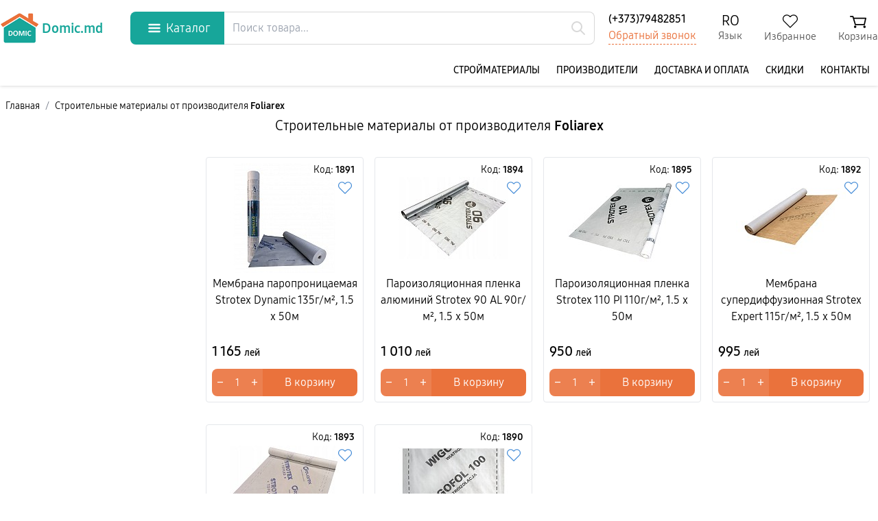

--- FILE ---
content_type: text/html; charset=utf-8
request_url: https://domic.md/ru/brand/Foliarex
body_size: 15821
content:


<!DOCTYPE html>
<html lang="ru">
<head>
<meta charset="UTF-8">
<meta http-equiv="X-UA-Compatible" content="IE=edge" />
<meta http-equiv="Content-Type" content="text/html; charset=utf-8">
<title>Строительные материалы от Foliarex в Молдове</title>
<meta name="description" content="Foliarex - производитель строительных материалов для дома и промышленного использования от официального дистрибьютора в Молдове">
<meta name="keywords" content="Foliarex" />
<meta name="google-site-verification" content="_VDlaCwGyZy3sKXb3NUt8B2QfMaq8tuotv06accqBpw">
<meta name="viewport" content="width=device-width, initial-scale=1, maximum-scale=5">
<meta name="theme-color" content="#17a69a">
<meta name="author" content="domic.md">
<link rel="alternate" hreflang="x-default" href="https://domic.md/ro/brand/Foliarex">
<link rel="alternate" hreflang="ro" href="https://domic.md/ro/brand/Foliarex">
<link rel="alternate" hreflang="ru" href="https://domic.md/ru/brand/Foliarex">
<link rel="canonical" href="https://domic.md/ru/brand/Foliarex">
<link rel="shortcut icon" href="/favicon.png" type="image/x-icon">
<link rel="icon" href="/favicon.png" type="image/x-icon">
<link rel="apple-touch-icon" sizes="192x192" href="/img/logo192.png">
<link rel="apple-touch-startup-image" href="/img/logo192.png">

<meta name="format-detection" content="telephone=no">
<meta name="format-detection" content="address=no">
<link rel="manifest" href="/manifest.webmanifest.json">

<link rel="stylesheet" type="text/css" href="/css/tailwind.css?v=3">
<link rel="stylesheet" type="text/css" href="/css/style.css?v=16">
<link rel="stylesheet" type="text/css" href="/style.css?v=26">
<link rel="stylesheet" type="text/css" href="/css/nav-v.css?v=8">
<link rel="stylesheet" type="text/css" href="/css/nav-v2.css?v=3">
<link rel="stylesheet" type="text/css" href="/css/modal.css?v=2">
<!-- Google tag (gtag.js) -->
<script async src="https://www.googletagmanager.com/gtag/js?id=G-HR6TCNE95J"></script>
<script>
  window.dataLayer = window.dataLayer || [];
  function gtag(){dataLayer.push(arguments);}
  gtag('js', new Date());

  gtag('config', 'G-HR6TCNE95J');
</script>
<meta name="thumbnail" content="https://domic.md/produse_img/09202504411832281569.jpg" />

  <meta property="og:type"   content="product.group" /> 
  <meta property="og:url"    content="https://domic.md/ru/brand/Foliarex" /> 
  <meta property="og:title"  content="Foliarex - производитель строительных материалов для дома и промышленного использования от официального дистрибьютора в Молдове" /> 
  <meta property="og:image"  content="https://domic.md/produse_img/09202504411832281569.jpg" /> 

<script type="application/ld+json">    
{
  "@context": "https://schema.org",
  "@type": "WebSite",
  "url": "https://domic.md/ru",
  "potentialAction": {
    "@type": "SearchAction",
    "target": "https://domic.md/ru/cautare/{key}",
    "query-input": "required name=key"
  }
}
 </script>

<script type="application/ld+json">
{
  "@context": "https://schema.org",
  "@type": "BreadcrumbList",
  "itemListElement": [{
    "@type": "ListItem",
    "position": 1,
    "name": "Главная",
    "item": "https://domic.md/ru"
  },{
    "@type": "ListItem",
    "position": 2,
    "name": "Результат поиска по - Foliarex",
    "item": "https://domic.md/ru/brand/Foliarex"
  }]
}
</script>
    </head>
  <body>
<header class="sticky static top-0 z-50 w-full bg-white topfixedhead b-shad pb-2 lg:pb-0">

<!-- mob line1 -->
<div class='max-w-7xl mx-auto lg:hidden p-2'>
<div class='flex justify-between items-center'>
<span id="openNav" class="flex"></span>





<div class="flex">
<a href="/ru/"  class='flex h-10 text-e9723d items-end'>
<img src='/img/logo.png' alt="Domic.md" title="Domic.md" class='max-h-full inline-block mr-1'>Domic.md
</a>	 
</div>

<div class='topm_cart'>
<div class='flex relative topm_cart2 rounded'></div> 
</div>

</div>
</div>
<!-- mob line1 -->

<div class="w-full  mx-auto bg-white">
<div class="max-w-7xl mx-auto relative items-center justify-between lg:py-4 lg:px-0 2xl:px-0">

<div class="flex items-center">

		<div class="hidden lg:block flex mr-10">
						<!-- Logo -->
						<a href="/ru/" class='flex items-center text-xl color-17a69a h-12 font-bold'>
<img src='/img/logo.png' alt="Domic.md" title="Domic.md" class='max-h-full inline-block mr-1'>Domic.md

						</a>
						<!-- Logo -->
					</div>

<!-- meniu pc -->
<div class="flex mr-0 ml-0 top_catalog_main hidden lg:block justify-center items-center">
<span  class="flex justify-center items-center top-catalog-amain py-2">Каталог</span>
</div>
<!-- meniu pc end -->

    <div class='relative w-auto flex-grow px-2 lg:px-0 search-top-box' style='z-index:9999'>
        <form method="post" action="poisk" id="top_search_form" class='relative flex'>
            <div class='absolute right-16 top-0 w-10 h-10 flex justify-center items-center close-rpc-btn hidden cursor-pointer'><img alt="Закрыть" src='/img/rpc-close.svg'></div>
            <button class="absolute right-1 top-0 lg:top-1 w-10 h-10 rounded-3xl flex justify-center items-center"  type="submit" name="top_submit">
                <svg class="w-6 h-6" xmlns="http://www.w3.org/2000/svg" fill="none" viewBox="0 0 24 24" stroke="currentcolor">
                    <path stroke-linecap="round" stroke-linejoin="round" stroke-width="2" d="M21 21l-6-6m2-5a7 7 0 11-14 0 7 7 0 0114 0z"/>
                </svg>
            </button>
            <input type="text" name="key" id="inputString"  onkeyup="lookup(this.value);" autocomplete="off" class="flex w-full top-poisk pl-3" style='background-color:#fff;' placeholder="Поиск товара...">
        </form>

    </div>







<div class='flex-wrap ml-5 hidden lg:block'>
<div class='flex text-base font-medium'><a href="tel:+37379482851">(+373)79482851</a></div>
<div class='flex'>

<a class="flex" href="#comanda_apel" property="modal:open" rel="modal:open" style='color:#ea723c;border-bottom:1px dashed #ea723c;'>
Обратный звонок</a>

</div>
</div>

<div class="flex lg:hidden pr-2 justify-end items-center topmoblang">
<a href="/ro/brand/Foliarex" class="flex">RO</a>						
</div>

					<div class="flex justify-end items-center hidden lg:block">
						<!-- Menu -->
						<ul class="flex justify-end items-center">

<li class="ml-8 hidden lg:block top-pc-lang">
<!-- Language pc -->
<a href="/ro/brand/Foliarex" class="flex-wrap justify-center items-center" title='RO'>
<span class='top-lang-txt block'>RO</span>
<span class='top-lang-txt2'>Язык</span>
</a><!-- Language -->
</li>


<!-- md:block -->
<li class="ml-8 hidden lg:block">
<div id='top_fav'>
<div id='top_fav2' class='flex justify-center items-center  transition duration-300 ease-in-out block '><span class='top-fav-txt'>Избранное</span></div></div>
</li>

							<li class="relative text-right hidden lg:block ml-8" >
								
								


<div id='top_cart' style='display:block;' class='flex text-right ml-0'>
<div  class=" flex justify-center items-center z-999 relative block top-cart6" title='Заказать' style='z-index:999;'>
<span class="top-cos-txt">Корзина</span>
</div> 
</div>

</li>

							<!-- ... -->
						</ul>
						<!-- Menu -->
					</div>

</div>





</div>
</div>

</header>

<div class='search-bg-close hidden z-40'></div>
<div id="sugg_load"></div>
<div class="max-w-7xl mx-auto relative">
    <div id="suggestions"></div>
</div>
	
<div class="w-full  mx-auto bg-white topfixedheadact">
<div class="max-w-7xl mx-auto relative items-center justify-end hidden lg:block">
<ul class="flex text-black text-sm font-medium uppercase items-center justify-end">
<li class='flex'><a href="/ru/stroymateriali" class='p-3'>Cтройматериалы</a></li>
<li class="flex"><a href="/ru/brands" class='p-3'>Производители</a></li>
<li class="flex"><a href="/ru/pg/dostavka-i-oplata" class='p-3'>Доставка и оплата</a></li>
<li class="flex"><a href="/ru/pg/skidki" class='p-3'>Скидки</a></li>
<li class="flex"><a href="/ru/kontakty" class='p-3'>Контакты</a></li>

</ul>
</div>
</div>





<div class="max-w-7xl mx-auto relative hidden lg:block z-40">
<!-- pc menu -->
<div class='top_catalog_main2'></div>
<div class='top_catalog_main3 flex w-full bg-white h-auto' style='z-index:99999;position:absolute;top:-45px;left:0px;display:none;'>

<div class='flex-wrap w-1/4 h-full'>
<div class='flex w-full leftcat1 pl-1'><a href='/ru/gipsokarton-i-komplektuyushhie' class='leftacat1 text-sm font-medium pl-2 pr-4 py-2 w-full block' style='background-image:url(/);background-repeat:no-repeat;background-position:2px center;'>Гипсокартон и комплектующие<span class='arrow'></span></a><div class='w-3/4 flex flex-wrap min-h-full absolute left-1/4 top-0 leftcat2' id='catdefault'><div class='w-full flex flex-wrap min-h-full items-start content-start justify-start'><div class='w-1/3 flex flex-wrap pb-4'><div class='w-full block'><a href='/ru/gipsokarton-i-komplektuyushhie/gipsokarton' class='text-sm p-2 w-full block font-bold'>Гипсокартон</a></div><div class='flex'><a href='/ru/gipsokarton-i-komplektuyushhie/gipsokarton/q/proizvoditeli_Knauf' class='flex text-sm block py-1 px-2' style='color:#468dd7'>Knauf</a></div><div class='flex'><a href='/ru/gipsokarton-i-komplektuyushhie/gipsokarton/q/proizvoditeli_Rigips' class='flex text-sm block py-1 px-2' style='color:#468dd7'>Rigips</a></div><div class='flex'><a href='/ru/gipsokarton-i-komplektuyushhie/gipsokarton/q/proizvoditeli_Technogips' class='flex text-sm block py-1 px-2' style='color:#468dd7'>Technogips</a></div></div><div class='w-1/3 flex flex-wrap pb-4'><div class='w-full block'><a href='/ru/gipsokarton-i-komplektuyushhie/profili-dlya-gipsokartona' class='text-sm p-2 w-full block font-bold'>Профили для гипсокартона</a></div><div class='flex'><a href='/ru/gipsokarton-i-komplektuyushhie/profili-dlya-gipsokartona/q/proizvoditeli_Kiev Profil' class='flex text-sm block py-1 px-2' style='color:#468dd7'>Kiev Profil</a></div><div class='flex'><a href='/ru/gipsokarton-i-komplektuyushhie/profili-dlya-gipsokartona/q/proizvoditeli_Knauf' class='flex text-sm block py-1 px-2' style='color:#468dd7'>Knauf</a></div><div class='flex'><a href='/ru/gipsokarton-i-komplektuyushhie/profili-dlya-gipsokartona/q/proizvoditeli_Rigips' class='flex text-sm block py-1 px-2' style='color:#468dd7'>Rigips</a></div></div><div class='w-1/3 flex flex-wrap pb-4'><div class='w-full block'><a href='/ru/gipsokarton-i-komplektuyushhie/komplektuyushhie' class='text-sm p-2 w-full block font-bold'>Kомплектующие</a></div><div class='flex'><a href='/ru/gipsokarton-i-komplektuyushhie/komplektuyushhie/q/proizvoditeli_Kiev Profil' class='flex text-sm block py-1 px-2' style='color:#468dd7'>Kiev Profil</a></div></div><div class='w-1/3 flex flex-wrap pb-4'><div class='w-full block'><a href='/ru/gipsokarton-i-komplektuyushhie/armiruyushhie-lenty' class='text-sm p-2 w-full block font-bold'>Армирующие ленты</a></div><div class='flex'><a href='/ru/gipsokarton-i-komplektuyushhie/armiruyushhie-lenty/q/proizvoditeli_Strait-Flex' class='flex text-sm block py-1 px-2' style='color:#468dd7'>Strait-Flex</a></div><div class='flex'><a href='/ru/gipsokarton-i-komplektuyushhie/armiruyushhie-lenty/q/proizvoditeli_Motive' class='flex text-sm block py-1 px-2' style='color:#468dd7'>Motive</a></div><div class='flex'><a href='/ru/gipsokarton-i-komplektuyushhie/armiruyushhie-lenty/q/proizvoditeli_NovelGlass' class='flex text-sm block py-1 px-2' style='color:#468dd7'>NovelGlass</a></div><div class='flex'><a href='/ru/gipsokarton-i-komplektuyushhie/armiruyushhie-lenty/q/proizvoditeli_Premium Profil' class='flex text-sm block py-1 px-2' style='color:#468dd7'>Premium Profil</a></div><div class='flex'><a href='/ru/gipsokarton-i-komplektuyushhie/armiruyushhie-lenty/q/proizvoditeli_Supraten' class='flex text-sm block py-1 px-2' style='color:#468dd7'>Supraten</a></div><div class='flex'><a href='/ru/gipsokarton-i-komplektuyushhie/armiruyushhie-lenty/q/proizvoditeli_Knauf' class='flex text-sm block py-1 px-2' style='color:#468dd7'>Knauf</a></div></div><div class='w-1/3 flex flex-wrap pb-4'><div class='w-full block'><a href='/ru/gipsokarton-i-komplektuyushhie/ugolki-i-mayaki' class='text-sm p-2 w-full block font-bold'>Уголки и маяки</a></div><div class='flex'><a href='/ru/gipsokarton-i-komplektuyushhie/ugolki-i-mayaki/q/proizvoditeli_Baumit' class='flex text-sm block py-1 px-2' style='color:#468dd7'>Baumit</a></div><div class='flex'><a href='/ru/gipsokarton-i-komplektuyushhie/ugolki-i-mayaki/q/proizvoditeli_Sto' class='flex text-sm block py-1 px-2' style='color:#468dd7'>Sto</a></div></div><div class='w-1/3 flex flex-wrap pb-4'><div class='w-full block'><a href='/ru/gipsokarton-i-komplektuyushhie/profili-skrytogo-montazha' class='text-sm p-2 w-full block font-bold'>Профиль скрытого монтажа</a></div></div></div></div></div><div class='flex w-full leftcat1 pl-1'><a href='/ru/suhie-smesi-klei-i-otdelochnye-materialy' class='leftacat1 text-sm font-medium pl-2 pr-4 py-2 w-full block' style='background-image:url(/);background-repeat:no-repeat;background-position:2px center;'>Сухие смеси, Клеи и Отделочные материалы<span class='arrow'></span></a><div class='w-3/4 flex flex-wrap min-h-full absolute left-1/4 top-0 leftcat2' ><div class='w-full flex flex-wrap min-h-full items-start content-start justify-start'><div class='w-1/3 flex flex-wrap pb-4'><div class='w-full block'><a href='/ru/suhie-smesi-klei-i-otdelochnye-materialy/shtukaturnye-smesi' class='text-sm p-2 w-full block font-bold'>Штукатурные смеси</a></div><div class='flex'><a href='/ru/suhie-smesi-klei-i-otdelochnye-materialy/shtukaturnye-smesi/q/proizvoditeli_Knauf' class='flex text-sm block py-1 px-2' style='color:#468dd7'>Knauf</a></div><div class='flex'><a href='/ru/suhie-smesi-klei-i-otdelochnye-materialy/shtukaturnye-smesi/q/proizvoditeli_Supraten' class='flex text-sm block py-1 px-2' style='color:#468dd7'>Supraten</a></div><div class='flex'><a href='/ru/suhie-smesi-klei-i-otdelochnye-materialy/shtukaturnye-smesi/q/proizvoditeli_Baumit' class='flex text-sm block py-1 px-2' style='color:#468dd7'>Baumit</a></div><div class='flex'><a href='/ru/suhie-smesi-klei-i-otdelochnye-materialy/shtukaturnye-smesi/q/proizvoditeli_Euro As' class='flex text-sm block py-1 px-2' style='color:#468dd7'>Euro As</a></div><div class='flex'><a href='/ru/suhie-smesi-klei-i-otdelochnye-materialy/shtukaturnye-smesi/q/proizvoditeli_Kreisel' class='flex text-sm block py-1 px-2' style='color:#468dd7'>Kreisel</a></div><div class='flex'><a href='/ru/suhie-smesi-klei-i-otdelochnye-materialy/shtukaturnye-smesi/q/proizvoditeli_Rigips' class='flex text-sm block py-1 px-2' style='color:#468dd7'>Rigips</a></div><div class='flex'><a href='/ru/suhie-smesi-klei-i-otdelochnye-materialy/shtukaturnye-smesi/q/proizvoditeli_Ceresit' class='flex text-sm block py-1 px-2' style='color:#468dd7'>Ceresit</a></div></div><div class='w-1/3 flex flex-wrap pb-4'><div class='w-full block'><a href='/ru/suhie-smesi-klei-i-otdelochnye-materialy/shpatlyovki' class='text-sm p-2 w-full block font-bold'>Шпатлёвки</a></div><div class='flex'><a href='/ru/suhie-smesi-klei-i-otdelochnye-materialy/shpatlyovki/q/proizvoditeli_Baumit' class='flex text-sm block py-1 px-2' style='color:#468dd7'>Baumit</a></div><div class='flex'><a href='/ru/suhie-smesi-klei-i-otdelochnye-materialy/shpatlyovki/q/proizvoditeli_Knauf' class='flex text-sm block py-1 px-2' style='color:#468dd7'>Knauf</a></div><div class='flex'><a href='/ru/suhie-smesi-klei-i-otdelochnye-materialy/shpatlyovki/q/proizvoditeli_Sniezka' class='flex text-sm block py-1 px-2' style='color:#468dd7'>Sniezka</a></div><div class='flex'><a href='/ru/suhie-smesi-klei-i-otdelochnye-materialy/shpatlyovki/q/proizvoditeli_Supraten' class='flex text-sm block py-1 px-2' style='color:#468dd7'>Supraten</a></div><div class='flex'><a href='/ru/suhie-smesi-klei-i-otdelochnye-materialy/shpatlyovki/q/proizvoditeli_Ceresit' class='flex text-sm block py-1 px-2' style='color:#468dd7'>Ceresit</a></div><div class='flex'><a href='/ru/suhie-smesi-klei-i-otdelochnye-materialy/shpatlyovki/q/proizvoditeli_Sto' class='flex text-sm block py-1 px-2' style='color:#468dd7'>Sto</a></div><div class='flex'><a href='/ru/suhie-smesi-klei-i-otdelochnye-materialy/shpatlyovki/q/proizvoditeli_Weber' class='flex text-sm block py-1 px-2' style='color:#468dd7'>Weber</a></div></div><div class='w-1/3 flex flex-wrap pb-4'><div class='w-full block'><a href='/ru/suhie-smesi-klei-i-otdelochnye-materialy/klei' class='text-sm p-2 w-full block font-bold'>Клеи</a></div><div class='flex'><a href='/ru/suhie-smesi-klei-i-otdelochnye-materialy/klei/q/proizvoditeli_Answerglob' class='flex text-sm block py-1 px-2' style='color:#468dd7'>Answerglob</a></div><div class='flex'><a href='/ru/suhie-smesi-klei-i-otdelochnye-materialy/klei/q/proizvoditeli_Baukol' class='flex text-sm block py-1 px-2' style='color:#468dd7'>Baukol</a></div><div class='flex'><a href='/ru/suhie-smesi-klei-i-otdelochnye-materialy/klei/q/proizvoditeli_Baumit' class='flex text-sm block py-1 px-2' style='color:#468dd7'>Baumit</a></div><div class='flex'><a href='/ru/suhie-smesi-klei-i-otdelochnye-materialy/klei/q/proizvoditeli_Ceresit' class='flex text-sm block py-1 px-2' style='color:#468dd7'>Ceresit</a></div><div class='flex'><a href='/ru/suhie-smesi-klei-i-otdelochnye-materialy/klei/q/proizvoditeli_Knauf' class='flex text-sm block py-1 px-2' style='color:#468dd7'>Knauf</a></div><div class='flex'><a href='/ru/suhie-smesi-klei-i-otdelochnye-materialy/klei/q/proizvoditeli_Kreisel' class='flex text-sm block py-1 px-2' style='color:#468dd7'>Kreisel</a></div><div class='flex'><a href='/ru/suhie-smesi-klei-i-otdelochnye-materialy/klei/q/proizvoditeli_Sopro' class='flex text-sm block py-1 px-2' style='color:#468dd7'>Sopro</a></div><div class='flex'><a href='/ru/suhie-smesi-klei-i-otdelochnye-materialy/klei/q/proizvoditeli_Sto' class='flex text-sm block py-1 px-2' style='color:#468dd7'>Sto</a></div><div class='flex'><a href='/ru/suhie-smesi-klei-i-otdelochnye-materialy/klei/q/proizvoditeli_Supraten' class='flex text-sm block py-1 px-2' style='color:#468dd7'>Supraten</a></div><div class='flex'><a href='/ru/suhie-smesi-klei-i-otdelochnye-materialy/klei/q/proizvoditeli_Kleber' class='flex text-sm block py-1 px-2' style='color:#468dd7'>Kleber</a></div><div class='flex'><a href='/ru/suhie-smesi-klei-i-otdelochnye-materialy/klei/q/proizvoditeli_Weber' class='flex text-sm block py-1 px-2' style='color:#468dd7'>Weber</a></div><div class='flex'><a href='/ru/suhie-smesi-klei-i-otdelochnye-materialy/klei/q/proizvoditeli_Ytong' class='flex text-sm block py-1 px-2' style='color:#468dd7'>Ytong</a></div></div><div class='w-1/3 flex flex-wrap pb-4'><div class='w-full block'><a href='/ru/suhie-smesi-klei-i-otdelochnye-materialy/smesi-dlya-zalivki-polov' class='text-sm p-2 w-full block font-bold'>Смеси для заливки полов</a></div><div class='flex'><a href='/ru/suhie-smesi-klei-i-otdelochnye-materialy/smesi-dlya-zalivki-polov/q/proizvoditeli_Baumit' class='flex text-sm block py-1 px-2' style='color:#468dd7'>Baumit</a></div><div class='flex'><a href='/ru/suhie-smesi-klei-i-otdelochnye-materialy/smesi-dlya-zalivki-polov/q/proizvoditeli_Ceresit' class='flex text-sm block py-1 px-2' style='color:#468dd7'>Ceresit</a></div><div class='flex'><a href='/ru/suhie-smesi-klei-i-otdelochnye-materialy/smesi-dlya-zalivki-polov/q/proizvoditeli_Knauf' class='flex text-sm block py-1 px-2' style='color:#468dd7'>Knauf</a></div><div class='flex'><a href='/ru/suhie-smesi-klei-i-otdelochnye-materialy/smesi-dlya-zalivki-polov/q/proizvoditeli_Kreisel' class='flex text-sm block py-1 px-2' style='color:#468dd7'>Kreisel</a></div><div class='flex'><a href='/ru/suhie-smesi-klei-i-otdelochnye-materialy/smesi-dlya-zalivki-polov/q/proizvoditeli_Sopro' class='flex text-sm block py-1 px-2' style='color:#468dd7'>Sopro</a></div><div class='flex'><a href='/ru/suhie-smesi-klei-i-otdelochnye-materialy/smesi-dlya-zalivki-polov/q/proizvoditeli_Supraten' class='flex text-sm block py-1 px-2' style='color:#468dd7'>Supraten</a></div><div class='flex'><a href='/ru/suhie-smesi-klei-i-otdelochnye-materialy/smesi-dlya-zalivki-polov/q/proizvoditeli_UDK' class='flex text-sm block py-1 px-2' style='color:#468dd7'>UDK</a></div><div class='flex'><a href='/ru/suhie-smesi-klei-i-otdelochnye-materialy/smesi-dlya-zalivki-polov/q/proizvoditeli_Weber' class='flex text-sm block py-1 px-2' style='color:#468dd7'>Weber</a></div></div><div class='w-1/3 flex flex-wrap pb-4'><div class='w-full block'><a href='/ru/suhie-smesi-klei-i-otdelochnye-materialy/zatirki-dlya-shvov' class='text-sm p-2 w-full block font-bold'>Затирки для швов</a></div><div class='flex'><a href='/ru/suhie-smesi-klei-i-otdelochnye-materialy/zatirki-dlya-shvov/q/proizvoditeli_Baumit' class='flex text-sm block py-1 px-2' style='color:#468dd7'>Baumit</a></div><div class='flex'><a href='/ru/suhie-smesi-klei-i-otdelochnye-materialy/zatirki-dlya-shvov/q/proizvoditeli_Sopro' class='flex text-sm block py-1 px-2' style='color:#468dd7'>Sopro</a></div><div class='flex'><a href='/ru/suhie-smesi-klei-i-otdelochnye-materialy/zatirki-dlya-shvov/q/proizvoditeli_Ceresit' class='flex text-sm block py-1 px-2' style='color:#468dd7'>Ceresit</a></div></div><div class='w-1/3 flex flex-wrap pb-4'><div class='w-full block'><a href='/ru/suhie-smesi-klei-i-otdelochnye-materialy/kladochnye-smesi' class='text-sm p-2 w-full block font-bold'>Кладочные смеси</a></div><div class='flex'><a href='/ru/suhie-smesi-klei-i-otdelochnye-materialy/kladochnye-smesi/q/proizvoditeli_Baukol' class='flex text-sm block py-1 px-2' style='color:#468dd7'>Baukol</a></div><div class='flex'><a href='/ru/suhie-smesi-klei-i-otdelochnye-materialy/kladochnye-smesi/q/proizvoditeli_Baumit' class='flex text-sm block py-1 px-2' style='color:#468dd7'>Baumit</a></div><div class='flex'><a href='/ru/suhie-smesi-klei-i-otdelochnye-materialy/kladochnye-smesi/q/proizvoditeli_Euro As' class='flex text-sm block py-1 px-2' style='color:#468dd7'>Euro As</a></div><div class='flex'><a href='/ru/suhie-smesi-klei-i-otdelochnye-materialy/kladochnye-smesi/q/proizvoditeli_Supraten' class='flex text-sm block py-1 px-2' style='color:#468dd7'>Supraten</a></div><div class='flex'><a href='/ru/suhie-smesi-klei-i-otdelochnye-materialy/kladochnye-smesi/q/proizvoditeli_Weber' class='flex text-sm block py-1 px-2' style='color:#468dd7'>Weber</a></div></div></div></div></div><div class='flex w-full leftcat1 pl-1'><a href='/ru/kraski-gruntovki-laki-i-dekorativnye-materialy' class='leftacat1 text-sm font-medium pl-2 pr-4 py-2 w-full block' style='background-image:url(/);background-repeat:no-repeat;background-position:2px center;'>Краски, Грунтовки, Лаки и Декоративные материалы<span class='arrow'></span></a><div class='w-3/4 flex flex-wrap min-h-full absolute left-1/4 top-0 leftcat2' ><div class='w-full flex flex-wrap min-h-full items-start content-start justify-start'><div class='w-1/3 flex flex-wrap pb-4'><div class='w-full block'><a href='/ru/kraski-gruntovki-laki-i-dekorativnye-materialy/kraski-i-laki' class='text-sm p-2 w-full block font-bold'>Краски и лаки</a></div><div class='w-full block'><a href='/ru/kraski-gruntovki-laki-i-dekorativnye-materialy/kraski-i-laki/vodojemulisionnaya-kraska' class='text-sm py-1 pr-1 pl-2 w-full block font-medium'>Водоэмульсионная краска</a></div><div class='flex'><a href='/ru/kraski-gruntovki-laki-i-dekorativnye-materialy/kraski-i-laki/vodojemulisionnaya-kraska/q/proizvoditeli_Sniezka' class='flex text-sm block py-1 px-2' style='color:#468dd7'>Sniezka</a></div><div class='flex'><a href='/ru/kraski-gruntovki-laki-i-dekorativnye-materialy/kraski-i-laki/vodojemulisionnaya-kraska/q/proizvoditeli_Baumit' class='flex text-sm block py-1 px-2' style='color:#468dd7'>Baumit</a></div><div class='flex'><a href='/ru/kraski-gruntovki-laki-i-dekorativnye-materialy/kraski-i-laki/vodojemulisionnaya-kraska/q/proizvoditeli_Brilliant' class='flex text-sm block py-1 px-2' style='color:#468dd7'>Brilliant</a></div><div class='flex'><a href='/ru/kraski-gruntovki-laki-i-dekorativnye-materialy/kraski-i-laki/vodojemulisionnaya-kraska/q/proizvoditeli_Danke' class='flex text-sm block py-1 px-2' style='color:#468dd7'>Danke</a></div><div class='flex'><a href='/ru/kraski-gruntovki-laki-i-dekorativnye-materialy/kraski-i-laki/vodojemulisionnaya-kraska/q/proizvoditeli_HELIOS' class='flex text-sm block py-1 px-2' style='color:#468dd7'>HELIOS</a></div><div class='flex'><a href='/ru/kraski-gruntovki-laki-i-dekorativnye-materialy/kraski-i-laki/vodojemulisionnaya-kraska/q/proizvoditeli_Oskar' class='flex text-sm block py-1 px-2' style='color:#468dd7'>Oskar</a></div><div class='flex'><a href='/ru/kraski-gruntovki-laki-i-dekorativnye-materialy/kraski-i-laki/vodojemulisionnaya-kraska/q/proizvoditeli_Sto' class='flex text-sm block py-1 px-2' style='color:#468dd7'>Sto</a></div><div class='flex'><a href='/ru/kraski-gruntovki-laki-i-dekorativnye-materialy/kraski-i-laki/vodojemulisionnaya-kraska/q/proizvoditeli_Supraten' class='flex text-sm block py-1 px-2' style='color:#468dd7'>Supraten</a></div><div class='flex'><a href='/ru/kraski-gruntovki-laki-i-dekorativnye-materialy/kraski-i-laki/vodojemulisionnaya-kraska/q/proizvoditeli_Policolor' class='flex text-sm block py-1 px-2' style='color:#468dd7'>Policolor</a></div><div class='flex'><a href='/ru/kraski-gruntovki-laki-i-dekorativnye-materialy/kraski-i-laki/vodojemulisionnaya-kraska/q/proizvoditeli_Tikkurila' class='flex text-sm block py-1 px-2' style='color:#468dd7'>Tikkurila</a></div><div class='flex'><a href='/ru/kraski-gruntovki-laki-i-dekorativnye-materialy/kraski-i-laki/vodojemulisionnaya-kraska/q/proizvoditeli_Weber' class='flex text-sm block py-1 px-2' style='color:#468dd7'>Weber</a></div><div class='w-full block'><a href='/ru/kraski-gruntovki-laki-i-dekorativnye-materialy/kraski-i-laki/jemali' class='text-sm py-1 pr-1 pl-2 w-full block font-medium'>Эмали</a></div><div class='flex'><a href='/ru/kraski-gruntovki-laki-i-dekorativnye-materialy/kraski-i-laki/jemali/q/proizvoditeli_Miks' class='flex text-sm block py-1 px-2' style='color:#468dd7'>Miks</a></div><div class='flex'><a href='/ru/kraski-gruntovki-laki-i-dekorativnye-materialy/kraski-i-laki/jemali/q/proizvoditeli_Sniezka' class='flex text-sm block py-1 px-2' style='color:#468dd7'>Sniezka</a></div><div class='flex'><a href='/ru/kraski-gruntovki-laki-i-dekorativnye-materialy/kraski-i-laki/jemali/q/proizvoditeli_Danke' class='flex text-sm block py-1 px-2' style='color:#468dd7'>Danke</a></div><div class='flex'><a href='/ru/kraski-gruntovki-laki-i-dekorativnye-materialy/kraski-i-laki/jemali/q/proizvoditeli_Policolor' class='flex text-sm block py-1 px-2' style='color:#468dd7'>Policolor</a></div><div class='flex'><a href='/ru/kraski-gruntovki-laki-i-dekorativnye-materialy/kraski-i-laki/jemali/q/proizvoditeli_Oskar' class='flex text-sm block py-1 px-2' style='color:#468dd7'>Oskar</a></div><div class='w-full block'><a href='/ru/kraski-gruntovki-laki-i-dekorativnye-materialy/kraski-i-laki/emali-3-v-1' class='text-sm py-1 pr-1 pl-2 w-full block font-medium'>Эмали 3 в 1</a></div><div class='flex'><a href='/ru/kraski-gruntovki-laki-i-dekorativnye-materialy/kraski-i-laki/emali-3-v-1/q/proizvoditeli_Miks' class='flex text-sm block py-1 px-2' style='color:#468dd7'>Miks</a></div><div class='w-full block'><a href='/ru/kraski-gruntovki-laki-i-dekorativnye-materialy/kraski-i-laki/laki-i-propitki' class='text-sm py-1 pr-1 pl-2 w-full block font-medium'>Лаки и Пропитки</a></div><div class='flex'><a href='/ru/kraski-gruntovki-laki-i-dekorativnye-materialy/kraski-i-laki/laki-i-propitki/q/proizvoditeli_Belinka' class='flex text-sm block py-1 px-2' style='color:#468dd7'>Belinka</a></div><div class='flex'><a href='/ru/kraski-gruntovki-laki-i-dekorativnye-materialy/kraski-i-laki/laki-i-propitki/q/proizvoditeli_Sniezka' class='flex text-sm block py-1 px-2' style='color:#468dd7'>Sniezka</a></div><div class='flex'><a href='/ru/kraski-gruntovki-laki-i-dekorativnye-materialy/kraski-i-laki/laki-i-propitki/q/proizvoditeli_Supraten' class='flex text-sm block py-1 px-2' style='color:#468dd7'>Supraten</a></div><div class='flex'><a href='/ru/kraski-gruntovki-laki-i-dekorativnye-materialy/kraski-i-laki/laki-i-propitki/q/proizvoditeli_Policolor' class='flex text-sm block py-1 px-2' style='color:#468dd7'>Policolor</a></div><div class='w-full block'><a href='/ru/kraski-gruntovki-laki-i-dekorativnye-materialy/kraski-i-laki/razbaviteli-i-rastvoriteli' class='text-sm py-1 pr-1 pl-2 w-full block font-medium'>Разбавители и Растворители</a></div><div class='flex'><a href='/ru/kraski-gruntovki-laki-i-dekorativnye-materialy/kraski-i-laki/razbaviteli-i-rastvoriteli/q/proizvoditeli_Supraten' class='flex text-sm block py-1 px-2' style='color:#468dd7'>Supraten</a></div><div class='flex'><a href='/ru/kraski-gruntovki-laki-i-dekorativnye-materialy/kraski-i-laki/razbaviteli-i-rastvoriteli/q/proizvoditeli_Miks' class='flex text-sm block py-1 px-2' style='color:#468dd7'>Miks</a></div><div class='flex'><a href='/ru/kraski-gruntovki-laki-i-dekorativnye-materialy/kraski-i-laki/razbaviteli-i-rastvoriteli/q/proizvoditeli_Policolor' class='flex text-sm block py-1 px-2' style='color:#468dd7'>Policolor</a></div><div class='w-full block'><a href='/ru/kraski-gruntovki-laki-i-dekorativnye-materialy/kraski-i-laki/kolery' class='text-sm py-1 pr-1 pl-2 w-full block font-medium'>Колеры</a></div><div class='flex'><a href='/ru/kraski-gruntovki-laki-i-dekorativnye-materialy/kraski-i-laki/kolery/q/proizvoditeli_Supraten' class='flex text-sm block py-1 px-2' style='color:#468dd7'>Supraten</a></div><div class='w-full block'><a href='/ru/kraski-gruntovki-laki-i-dekorativnye-materialy/kraski-i-laki/morilka' class='text-sm py-1 pr-1 pl-2 w-full block font-medium'>Морилка</a></div></div><div class='w-1/3 flex flex-wrap pb-4'><div class='w-full block'><a href='/ru/kraski-gruntovki-laki-i-dekorativnye-materialy/gruntovki' class='text-sm p-2 w-full block font-bold'>Грунтовки</a></div><div class='flex'><a href='/ru/kraski-gruntovki-laki-i-dekorativnye-materialy/gruntovki/q/proizvoditeli_Baumit' class='flex text-sm block py-1 px-2' style='color:#468dd7'>Baumit</a></div><div class='flex'><a href='/ru/kraski-gruntovki-laki-i-dekorativnye-materialy/gruntovki/q/proizvoditeli_Knauf' class='flex text-sm block py-1 px-2' style='color:#468dd7'>Knauf</a></div><div class='flex'><a href='/ru/kraski-gruntovki-laki-i-dekorativnye-materialy/gruntovki/q/proizvoditeli_Kreisel' class='flex text-sm block py-1 px-2' style='color:#468dd7'>Kreisel</a></div><div class='flex'><a href='/ru/kraski-gruntovki-laki-i-dekorativnye-materialy/gruntovki/q/proizvoditeli_Oskar' class='flex text-sm block py-1 px-2' style='color:#468dd7'>Oskar</a></div><div class='flex'><a href='/ru/kraski-gruntovki-laki-i-dekorativnye-materialy/gruntovki/q/proizvoditeli_ProfiLine' class='flex text-sm block py-1 px-2' style='color:#468dd7'>ProfiLine</a></div><div class='flex'><a href='/ru/kraski-gruntovki-laki-i-dekorativnye-materialy/gruntovki/q/proizvoditeli_Sniezka' class='flex text-sm block py-1 px-2' style='color:#468dd7'>Sniezka</a></div><div class='flex'><a href='/ru/kraski-gruntovki-laki-i-dekorativnye-materialy/gruntovki/q/proizvoditeli_Sopro' class='flex text-sm block py-1 px-2' style='color:#468dd7'>Sopro</a></div><div class='flex'><a href='/ru/kraski-gruntovki-laki-i-dekorativnye-materialy/gruntovki/q/proizvoditeli_Sto' class='flex text-sm block py-1 px-2' style='color:#468dd7'>Sto</a></div><div class='flex'><a href='/ru/kraski-gruntovki-laki-i-dekorativnye-materialy/gruntovki/q/proizvoditeli_Supraten' class='flex text-sm block py-1 px-2' style='color:#468dd7'>Supraten</a></div><div class='flex'><a href='/ru/kraski-gruntovki-laki-i-dekorativnye-materialy/gruntovki/q/proizvoditeli_Ceresit' class='flex text-sm block py-1 px-2' style='color:#468dd7'>Ceresit</a></div><div class='flex'><a href='/ru/kraski-gruntovki-laki-i-dekorativnye-materialy/gruntovki/q/proizvoditeli_Danke' class='flex text-sm block py-1 px-2' style='color:#468dd7'>Danke</a></div><div class='flex'><a href='/ru/kraski-gruntovki-laki-i-dekorativnye-materialy/gruntovki/q/proizvoditeli_Policolor' class='flex text-sm block py-1 px-2' style='color:#468dd7'>Policolor</a></div><div class='flex'><a href='/ru/kraski-gruntovki-laki-i-dekorativnye-materialy/gruntovki/q/proizvoditeli_Weber' class='flex text-sm block py-1 px-2' style='color:#468dd7'>Weber</a></div></div><div class='w-1/3 flex flex-wrap pb-4'><div class='w-full block'><a href='/ru/kraski-gruntovki-laki-i-dekorativnye-materialy/dekorativnaya-shtukaturka' class='text-sm p-2 w-full block font-bold'>Декоративная штукатурка</a></div><div class='flex'><a href='/ru/kraski-gruntovki-laki-i-dekorativnye-materialy/dekorativnaya-shtukaturka/q/proizvoditeli_Baumit' class='flex text-sm block py-1 px-2' style='color:#468dd7'>Baumit</a></div><div class='flex'><a href='/ru/kraski-gruntovki-laki-i-dekorativnye-materialy/dekorativnaya-shtukaturka/q/proizvoditeli_Danke' class='flex text-sm block py-1 px-2' style='color:#468dd7'>Danke</a></div><div class='flex'><a href='/ru/kraski-gruntovki-laki-i-dekorativnye-materialy/dekorativnaya-shtukaturka/q/proizvoditeli_Ceresit' class='flex text-sm block py-1 px-2' style='color:#468dd7'>Ceresit</a></div><div class='flex'><a href='/ru/kraski-gruntovki-laki-i-dekorativnye-materialy/dekorativnaya-shtukaturka/q/proizvoditeli_Kreisel' class='flex text-sm block py-1 px-2' style='color:#468dd7'>Kreisel</a></div><div class='flex'><a href='/ru/kraski-gruntovki-laki-i-dekorativnye-materialy/dekorativnaya-shtukaturka/q/proizvoditeli_Oskar' class='flex text-sm block py-1 px-2' style='color:#468dd7'>Oskar</a></div><div class='flex'><a href='/ru/kraski-gruntovki-laki-i-dekorativnye-materialy/dekorativnaya-shtukaturka/q/proizvoditeli_Sto' class='flex text-sm block py-1 px-2' style='color:#468dd7'>Sto</a></div><div class='flex'><a href='/ru/kraski-gruntovki-laki-i-dekorativnye-materialy/dekorativnaya-shtukaturka/q/proizvoditeli_Supraten' class='flex text-sm block py-1 px-2' style='color:#468dd7'>Supraten</a></div><div class='flex'><a href='/ru/kraski-gruntovki-laki-i-dekorativnye-materialy/dekorativnaya-shtukaturka/q/proizvoditeli_Weber' class='flex text-sm block py-1 px-2' style='color:#468dd7'>Weber</a></div><div class='flex'><a href='/ru/kraski-gruntovki-laki-i-dekorativnye-materialy/dekorativnaya-shtukaturka/q/proizvoditeli_Brilliant' class='flex text-sm block py-1 px-2' style='color:#468dd7'>Brilliant</a></div><div class='flex'><a href='/ru/kraski-gruntovki-laki-i-dekorativnye-materialy/dekorativnaya-shtukaturka/q/proizvoditeli_Policolor' class='flex text-sm block py-1 px-2' style='color:#468dd7'>Policolor</a></div></div><div class='w-1/3 flex flex-wrap pb-4'><div class='w-full block'><a href='/ru/kraski-gruntovki-laki-i-dekorativnye-materialy/dekorativnaya-kraska' class='text-sm p-2 w-full block font-bold'>Декоративная краска</a></div><div class='flex'><a href='/ru/kraski-gruntovki-laki-i-dekorativnye-materialy/dekorativnaya-kraska/q/proizvoditeli_Fox' class='flex text-sm block py-1 px-2' style='color:#468dd7'>Fox</a></div></div></div></div></div><div class='flex w-full leftcat1 pl-1'><a href='/ru/klei-himicheskie-silikony-germetiki-i-peny-montazhnye' class='leftacat1 text-sm font-medium pl-2 pr-4 py-2 w-full block' style='background-image:url(/);background-repeat:no-repeat;background-position:2px center;'>Клеи химические, Силиконы, Герметики и Пены монтажные<span class='arrow'></span></a><div class='w-3/4 flex flex-wrap min-h-full absolute left-1/4 top-0 leftcat2' ><div class='w-full flex flex-wrap min-h-full items-start content-start justify-start'><div class='w-1/3 flex flex-wrap pb-4'><div class='w-full block'><a href='/ru/klei-himicheskie-silikony-germetiki-i-peny-montazhnye/klei-himicheskie' class='text-sm p-2 w-full block font-bold'>Клеи химические</a></div><div class='flex'><a href='/ru/klei-himicheskie-silikony-germetiki-i-peny-montazhnye/klei-himicheskie/q/proizvoditeli_Gama-Color' class='flex text-sm block py-1 px-2' style='color:#468dd7'>Gama-Color</a></div><div class='flex'><a href='/ru/klei-himicheskie-silikony-germetiki-i-peny-montazhnye/klei-himicheskie/q/proizvoditeli_Knauf' class='flex text-sm block py-1 px-2' style='color:#468dd7'>Knauf</a></div><div class='flex'><a href='/ru/klei-himicheskie-silikony-germetiki-i-peny-montazhnye/klei-himicheskie/q/proizvoditeli_Soudal' class='flex text-sm block py-1 px-2' style='color:#468dd7'>Soudal</a></div><div class='flex'><a href='/ru/klei-himicheskie-silikony-germetiki-i-peny-montazhnye/klei-himicheskie/q/proizvoditeli_Sto' class='flex text-sm block py-1 px-2' style='color:#468dd7'>Sto</a></div><div class='flex'><a href='/ru/klei-himicheskie-silikony-germetiki-i-peny-montazhnye/klei-himicheskie/q/proizvoditeli_Supraten' class='flex text-sm block py-1 px-2' style='color:#468dd7'>Supraten</a></div><div class='flex'><a href='/ru/klei-himicheskie-silikony-germetiki-i-peny-montazhnye/klei-himicheskie/q/proizvoditeli_Den Braven' class='flex text-sm block py-1 px-2' style='color:#468dd7'>Den Braven</a></div><div class='flex'><a href='/ru/klei-himicheskie-silikony-germetiki-i-peny-montazhnye/klei-himicheskie/q/proizvoditeli_Swedtex' class='flex text-sm block py-1 px-2' style='color:#468dd7'>Swedtex</a></div></div><div class='w-1/3 flex flex-wrap pb-4'><div class='w-full block'><a href='/ru/klei-himicheskie-silikony-germetiki-i-peny-montazhnye/silikony-i-germetiki' class='text-sm p-2 w-full block font-bold'>Силиконы и герметики</a></div><div class='flex'><a href='/ru/klei-himicheskie-silikony-germetiki-i-peny-montazhnye/silikony-i-germetiki/q/proizvoditeli_Soudal' class='flex text-sm block py-1 px-2' style='color:#468dd7'>Soudal</a></div><div class='flex'><a href='/ru/klei-himicheskie-silikony-germetiki-i-peny-montazhnye/silikony-i-germetiki/q/proizvoditeli_Den Braven' class='flex text-sm block py-1 px-2' style='color:#468dd7'>Den Braven</a></div><div class='flex'><a href='/ru/klei-himicheskie-silikony-germetiki-i-peny-montazhnye/silikony-i-germetiki/q/proizvoditeli_Pplus' class='flex text-sm block py-1 px-2' style='color:#468dd7'>Pplus</a></div><div class='flex'><a href='/ru/klei-himicheskie-silikony-germetiki-i-peny-montazhnye/silikony-i-germetiki/q/proizvoditeli_Sopro' class='flex text-sm block py-1 px-2' style='color:#468dd7'>Sopro</a></div></div><div class='w-1/3 flex flex-wrap pb-4'><div class='w-full block'><a href='/ru/klei-himicheskie-silikony-germetiki-i-peny-montazhnye/montazhnaya-pena' class='text-sm p-2 w-full block font-bold'>Монтажная пена</a></div><div class='flex'><a href='/ru/klei-himicheskie-silikony-germetiki-i-peny-montazhnye/montazhnaya-pena/q/proizvoditeli_Den Braven' class='flex text-sm block py-1 px-2' style='color:#468dd7'>Den Braven</a></div><div class='flex'><a href='/ru/klei-himicheskie-silikony-germetiki-i-peny-montazhnye/montazhnaya-pena/q/proizvoditeli_Soudal' class='flex text-sm block py-1 px-2' style='color:#468dd7'>Soudal</a></div><div class='flex'><a href='/ru/klei-himicheskie-silikony-germetiki-i-peny-montazhnye/montazhnaya-pena/q/proizvoditeli_Bostik' class='flex text-sm block py-1 px-2' style='color:#468dd7'>Bostik</a></div><div class='flex'><a href='/ru/klei-himicheskie-silikony-germetiki-i-peny-montazhnye/montazhnaya-pena/q/proizvoditeli_Ceresit' class='flex text-sm block py-1 px-2' style='color:#468dd7'>Ceresit</a></div></div></div></div></div><div class='flex w-full leftcat1 pl-1'><a href='/ru/materialy-teplo-i-gidroizolyaciya' class='leftacat1 text-sm font-medium pl-2 pr-4 py-2 w-full block' style='background-image:url(/);background-repeat:no-repeat;background-position:2px center;'>Материалы тепло и гидроизоляция<span class='arrow'></span></a><div class='w-3/4 flex flex-wrap min-h-full absolute left-1/4 top-0 leftcat2' ><div class='w-full flex flex-wrap min-h-full items-start content-start justify-start'><div class='w-1/3 flex flex-wrap pb-4'><div class='w-full block'><a href='/ru/materialy-teplo-i-gidroizolyaciya/mineralinaya-vata' class='text-sm p-2 w-full block font-bold'>Минеральная вата</a></div><div class='flex'><a href='/ru/materialy-teplo-i-gidroizolyaciya/mineralinaya-vata/q/proizvoditeli_Isover' class='flex text-sm block py-1 px-2' style='color:#468dd7'>Isover</a></div><div class='flex'><a href='/ru/materialy-teplo-i-gidroizolyaciya/mineralinaya-vata/q/proizvoditeli_Izovat' class='flex text-sm block py-1 px-2' style='color:#468dd7'>Izovat</a></div><div class='flex'><a href='/ru/materialy-teplo-i-gidroizolyaciya/mineralinaya-vata/q/proizvoditeli_Knauf' class='flex text-sm block py-1 px-2' style='color:#468dd7'>Knauf</a></div><div class='flex'><a href='/ru/materialy-teplo-i-gidroizolyaciya/mineralinaya-vata/q/proizvoditeli_Rockwool' class='flex text-sm block py-1 px-2' style='color:#468dd7'>Rockwool</a></div><div class='flex'><a href='/ru/materialy-teplo-i-gidroizolyaciya/mineralinaya-vata/q/proizvoditeli_Sweetondale' class='flex text-sm block py-1 px-2' style='color:#468dd7'>Sweetondale</a></div></div><div class='w-1/3 flex flex-wrap pb-4'><div class='w-full block'><a href='/ru/materialy-teplo-i-gidroizolyaciya/gidroizolyacionnye-materialy' class='text-sm p-2 w-full block font-bold'>Гидроизоляционные материалы</a></div><div class='flex'><a href='/ru/materialy-teplo-i-gidroizolyaciya/gidroizolyacionnye-materialy/q/proizvoditeli_Supraten' class='flex text-sm block py-1 px-2' style='color:#468dd7'>Supraten</a></div><div class='flex'><a href='/ru/materialy-teplo-i-gidroizolyaciya/gidroizolyacionnye-materialy/q/proizvoditeli_Baumit' class='flex text-sm block py-1 px-2' style='color:#468dd7'>Baumit</a></div><div class='flex'><a href='/ru/materialy-teplo-i-gidroizolyaciya/gidroizolyacionnye-materialy/q/proizvoditeli_Ceresit' class='flex text-sm block py-1 px-2' style='color:#468dd7'>Ceresit</a></div><div class='flex'><a href='/ru/materialy-teplo-i-gidroizolyaciya/gidroizolyacionnye-materialy/q/proizvoditeli_Kreisel' class='flex text-sm block py-1 px-2' style='color:#468dd7'>Kreisel</a></div><div class='flex'><a href='/ru/materialy-teplo-i-gidroizolyaciya/gidroizolyacionnye-materialy/q/proizvoditeli_Sopro' class='flex text-sm block py-1 px-2' style='color:#468dd7'>Sopro</a></div><div class='flex'><a href='/ru/materialy-teplo-i-gidroizolyaciya/gidroizolyacionnye-materialy/q/proizvoditeli_Soudal' class='flex text-sm block py-1 px-2' style='color:#468dd7'>Soudal</a></div></div><div class='w-1/3 flex flex-wrap pb-4'><div class='w-full block'><a href='/ru/materialy-teplo-i-gidroizolyaciya/izolyacionnye-plenki-i-membrany' class='text-sm p-2 w-full block font-bold'>Изоляционные пленки и мембраны</a></div><div class='flex'><a href='/ru/materialy-teplo-i-gidroizolyaciya/izolyacionnye-plenki-i-membrany/q/proizvoditeli_Foliarex' class='flex text-sm block py-1 px-2' style='color:#468dd7'>Foliarex</a></div></div><div class='w-1/3 flex flex-wrap pb-4'><div class='w-full block'><a href='/ru/materialy-teplo-i-gidroizolyaciya/rulonnaya-gidroizolyaciya' class='text-sm p-2 w-full block font-bold'>Рулонная гидроизоляция</a></div><div class='flex'><a href='/ru/materialy-teplo-i-gidroizolyaciya/rulonnaya-gidroizolyaciya/q/proizvoditeli_Ventfol' class='flex text-sm block py-1 px-2' style='color:#468dd7'>Ventfol</a></div><div class='flex'><a href='/ru/materialy-teplo-i-gidroizolyaciya/rulonnaya-gidroizolyaciya/q/proizvoditeli_Технониколь' class='flex text-sm block py-1 px-2' style='color:#468dd7'>Технониколь</a></div></div><div class='w-1/3 flex flex-wrap pb-4'><div class='w-full block'><a href='/ru/materialy-teplo-i-gidroizolyaciya/penoplast' class='text-sm p-2 w-full block font-bold'>Пенопласт</a></div><div class='flex'><a href='/ru/materialy-teplo-i-gidroizolyaciya/penoplast/q/proizvoditeli_Supraten' class='flex text-sm block py-1 px-2' style='color:#468dd7'>Supraten</a></div><div class='flex'><a href='/ru/materialy-teplo-i-gidroizolyaciya/penoplast/q/proizvoditeli_Baumit' class='flex text-sm block py-1 px-2' style='color:#468dd7'>Baumit</a></div></div><div class='w-1/3 flex flex-wrap pb-4'><div class='w-full block'><a href='/ru/materialy-teplo-i-gidroizolyaciya/penopolistirol' class='text-sm p-2 w-full block font-bold'>Пенополистирол</a></div><div class='flex'><a href='/ru/materialy-teplo-i-gidroizolyaciya/penopolistirol/q/proizvoditeli_Baumit' class='flex text-sm block py-1 px-2' style='color:#468dd7'>Baumit</a></div><div class='flex'><a href='/ru/materialy-teplo-i-gidroizolyaciya/penopolistirol/q/proizvoditeli_Briotherm' class='flex text-sm block py-1 px-2' style='color:#468dd7'>Briotherm</a></div><div class='flex'><a href='/ru/materialy-teplo-i-gidroizolyaciya/penopolistirol/q/proizvoditeli_Технониколь' class='flex text-sm block py-1 px-2' style='color:#468dd7'>Технониколь</a></div><div class='flex'><a href='/ru/materialy-teplo-i-gidroizolyaciya/penopolistirol/q/proizvoditeli_Fibran' class='flex text-sm block py-1 px-2' style='color:#468dd7'>Fibran</a></div><div class='flex'><a href='/ru/materialy-teplo-i-gidroizolyaciya/penopolistirol/q/proizvoditeli_PNP' class='flex text-sm block py-1 px-2' style='color:#468dd7'>PNP</a></div></div><div class='w-1/3 flex flex-wrap pb-4'><div class='w-full block'><a href='/ru/materialy-teplo-i-gidroizolyaciya/komplektuyushhie-dlya-teplo-i-gidroizolyaciya' class='text-sm p-2 w-full block font-bold'>Комплектующие для тепло и гидроизоляция</a></div><div class='flex'><a href='/ru/materialy-teplo-i-gidroizolyaciya/komplektuyushhie-dlya-teplo-i-gidroizolyaciya/q/proizvoditeli_Baumit' class='flex text-sm block py-1 px-2' style='color:#468dd7'>Baumit</a></div><div class='flex'><a href='/ru/materialy-teplo-i-gidroizolyaciya/komplektuyushhie-dlya-teplo-i-gidroizolyaciya/q/proizvoditeli_Ceresit' class='flex text-sm block py-1 px-2' style='color:#468dd7'>Ceresit</a></div><div class='flex'><a href='/ru/materialy-teplo-i-gidroizolyaciya/komplektuyushhie-dlya-teplo-i-gidroizolyaciya/q/proizvoditeli_Sopro' class='flex text-sm block py-1 px-2' style='color:#468dd7'>Sopro</a></div><div class='flex'><a href='/ru/materialy-teplo-i-gidroizolyaciya/komplektuyushhie-dlya-teplo-i-gidroizolyaciya/q/proizvoditeli_Soudal' class='flex text-sm block py-1 px-2' style='color:#468dd7'>Soudal</a></div></div></div></div></div><div class='flex w-full leftcat1 pl-1'><a href='/ru/armiruyushhaya-setka-steklovolokonnye-oboi' class='leftacat1 text-sm font-medium pl-2 pr-4 py-2 w-full block' style='background-image:url(/);background-repeat:no-repeat;background-position:2px center;'>Армирующая сетка, Стекловолоконные обои<span class='arrow'></span></a><div class='w-3/4 flex flex-wrap min-h-full absolute left-1/4 top-0 leftcat2' ><div class='w-full flex flex-wrap min-h-full items-start content-start justify-start'><div class='w-1/3 flex flex-wrap pb-4'><div class='w-full block'><a href='/ru/armiruyushhaya-setka-steklovolokonnye-oboi/steklotkanevye-oboi' class='text-sm p-2 w-full block font-bold'>Стеклотканевые обои</a></div><div class='flex'><a href='/ru/armiruyushhaya-setka-steklovolokonnye-oboi/steklotkanevye-oboi/q/proizvoditeli_NovelGlass' class='flex text-sm block py-1 px-2' style='color:#468dd7'>NovelGlass</a></div></div><div class='w-1/3 flex flex-wrap pb-4'><div class='w-full block'><a href='/ru/armiruyushhaya-setka-steklovolokonnye-oboi/setki-steklovolokonnye' class='text-sm p-2 w-full block font-bold'>Сетки стекловолоконные</a></div><div class='flex'><a href='/ru/armiruyushhaya-setka-steklovolokonnye-oboi/setki-steklovolokonnye/q/proizvoditeli_Supraten' class='flex text-sm block py-1 px-2' style='color:#468dd7'>Supraten</a></div><div class='flex'><a href='/ru/armiruyushhaya-setka-steklovolokonnye-oboi/setki-steklovolokonnye/q/proizvoditeli_Baumit' class='flex text-sm block py-1 px-2' style='color:#468dd7'>Baumit</a></div><div class='flex'><a href='/ru/armiruyushhaya-setka-steklovolokonnye-oboi/setki-steklovolokonnye/q/proizvoditeli_Sto' class='flex text-sm block py-1 px-2' style='color:#468dd7'>Sto</a></div><div class='flex'><a href='/ru/armiruyushhaya-setka-steklovolokonnye-oboi/setki-steklovolokonnye/q/proizvoditeli_Weber' class='flex text-sm block py-1 px-2' style='color:#468dd7'>Weber</a></div></div></div></div></div><div class='flex w-full leftcat1 pl-1'><a href='/ru/krepezhnye-jelementy-gvozdi-dyubelya-shurupy' class='leftacat1 text-sm font-medium pl-2 pr-4 py-2 w-full block' style='background-image:url(/);background-repeat:no-repeat;background-position:2px center;'>Крепежные элементы, Гвозди, Дюбеля, Шурупы<span class='arrow'></span></a><div class='w-3/4 flex flex-wrap min-h-full absolute left-1/4 top-0 leftcat2' ><div class='w-full flex flex-wrap min-h-full items-start content-start justify-start'><div class='w-1/3 flex flex-wrap pb-4'><div class='w-full block'><a href='/ru/krepezhnye-jelementy-gvozdi-dyubelya-shurupy/shurupy-i-samorezy' class='text-sm p-2 w-full block font-bold'>Шурупы и саморезы</a></div><div class='flex'><a href='/ru/krepezhnye-jelementy-gvozdi-dyubelya-shurupy/shurupy-i-samorezy/q/proizvoditeli_Profmet' class='flex text-sm block py-1 px-2' style='color:#468dd7'>Profmet</a></div><div class='flex'><a href='/ru/krepezhnye-jelementy-gvozdi-dyubelya-shurupy/shurupy-i-samorezy/q/proizvoditeli_Wkret-met' class='flex text-sm block py-1 px-2' style='color:#468dd7'>Wkret-met</a></div></div><div class='w-1/3 flex flex-wrap pb-4'><div class='w-full block'><a href='/ru/krepezhnye-jelementy-gvozdi-dyubelya-shurupy/dyubelya' class='text-sm p-2 w-full block font-bold'>Дюбеля</a></div><div class='flex'><a href='/ru/krepezhnye-jelementy-gvozdi-dyubelya-shurupy/dyubelya/q/proizvoditeli_Profmet' class='flex text-sm block py-1 px-2' style='color:#468dd7'>Profmet</a></div></div><div class='w-1/3 flex flex-wrap pb-4'><div class='w-full block'><a href='/ru/krepezhnye-jelementy-gvozdi-dyubelya-shurupy/ankera' class='text-sm p-2 w-full block font-bold'>Анкера</a></div></div><div class='w-1/3 flex flex-wrap pb-4'><div class='w-full block'><a href='/ru/krepezhnye-jelementy-gvozdi-dyubelya-shurupy/dyubelya-dlya-teploizolyacii' class='text-sm p-2 w-full block font-bold'>Дюбеля для теплоизоляции</a></div><div class='flex'><a href='/ru/krepezhnye-jelementy-gvozdi-dyubelya-shurupy/dyubelya-dlya-teploizolyacii/q/proizvoditeli_Profmet' class='flex text-sm block py-1 px-2' style='color:#468dd7'>Profmet</a></div></div><div class='w-1/3 flex flex-wrap pb-4'><div class='w-full block'><a href='/ru/krepezhnye-jelementy-gvozdi-dyubelya-shurupy/gvozdi' class='text-sm p-2 w-full block font-bold'>Гвозди</a></div></div><div class='w-1/3 flex flex-wrap pb-4'><div class='w-full block'><a href='/ru/krepezhnye-jelementy-gvozdi-dyubelya-shurupy/perforirovannyj-krepezh' class='text-sm p-2 w-full block font-bold'>Перфорированная фиксирующая лента</a></div><div class='flex'><a href='/ru/krepezhnye-jelementy-gvozdi-dyubelya-shurupy/perforirovannyj-krepezh/q/proizvoditeli_Profmet' class='flex text-sm block py-1 px-2' style='color:#468dd7'>Profmet</a></div></div></div></div></div><div class='flex w-full leftcat1 pl-1'><a href='/ru/kirpich-gazobloki-gipsobloki-fortan' class='leftacat1 text-sm font-medium pl-2 pr-4 py-2 w-full block' style='background-image:url(/);background-repeat:no-repeat;background-position:2px center;'>Кирпич, Газоблоки, Гипсоблоки, Фортан и Шифер<span class='arrow'></span></a><div class='w-3/4 flex flex-wrap min-h-full absolute left-1/4 top-0 leftcat2' ><div class='w-full flex flex-wrap min-h-full items-start content-start justify-start'><div class='w-1/3 flex flex-wrap pb-4'><div class='w-full block'><a href='/ru/kirpich-gazobloki-gipsobloki-fortan/gazobloki' class='text-sm p-2 w-full block font-bold'>Газоблоки</a></div><div class='flex'><a href='/ru/kirpich-gazobloki-gipsobloki-fortan/gazobloki/q/proizvoditeli_Celco' class='flex text-sm block py-1 px-2' style='color:#468dd7'>Celco</a></div><div class='flex'><a href='/ru/kirpich-gazobloki-gipsobloki-fortan/gazobloki/q/proizvoditeli_Ytong' class='flex text-sm block py-1 px-2' style='color:#468dd7'>Ytong</a></div><div class='flex'><a href='/ru/kirpich-gazobloki-gipsobloki-fortan/gazobloki/q/proizvoditeli_UDK' class='flex text-sm block py-1 px-2' style='color:#468dd7'>UDK</a></div></div><div class='w-1/3 flex flex-wrap pb-4'><div class='w-full block'><a href='/ru/kirpich-gazobloki-gipsobloki-fortan/gipsovye-plity' class='text-sm p-2 w-full block font-bold'>Гипсовые плиты</a></div><div class='flex'><a href='/ru/kirpich-gazobloki-gipsobloki-fortan/gipsovye-plity/q/proizvoditeli_Knauf' class='flex text-sm block py-1 px-2' style='color:#468dd7'>Knauf</a></div></div><div class='w-1/3 flex flex-wrap pb-4'><div class='w-full block'><a href='/ru/kirpich-gazobloki-gipsobloki-fortan/fortan' class='text-sm p-2 w-full block font-bold'>Фортан</a></div></div><div class='w-1/3 flex flex-wrap pb-4'><div class='w-full block'><a href='/ru/kirpich-gazobloki-gipsobloki-fortan/kirpich' class='text-sm p-2 w-full block font-bold'>Кирпич</a></div><div class='flex'><a href='/ru/kirpich-gazobloki-gipsobloki-fortan/kirpich/q/proizvoditeli_Brikston' class='flex text-sm block py-1 px-2' style='color:#468dd7'>Brikston</a></div></div><div class='w-1/3 flex flex-wrap pb-4'><div class='w-full block'><a href='/ru/kirpich-gazobloki-gipsobloki-fortan/shifer' class='text-sm p-2 w-full block font-bold'>Шифер</a></div></div></div></div></div><div class='flex w-full leftcat1 pl-1'><a href='/ru/cement-pesok-shhebeni-keramzit' class='leftacat1 text-sm font-medium pl-2 pr-4 py-2 w-full block' style='background-image:url(/);background-repeat:no-repeat;background-position:2px center;'>Цемент, Песок, Щебень, Керамзит<span class='arrow'></span></a><div class='w-3/4 flex flex-wrap min-h-full absolute left-1/4 top-0 leftcat2' ><div class='w-full flex flex-wrap min-h-full items-start content-start justify-start'><div class='flex'><a href='/ru/cement-pesok-shhebeni-keramzit/q/proizvoditeli_Lafarge' class='flex text-sm block py-1 px-2' style='color:#468dd7'>Lafarge</a></div><div class='flex'><a href='/ru/cement-pesok-shhebeni-keramzit/q/proizvoditeli_Cimsa' class='flex text-sm block py-1 px-2' style='color:#468dd7'>Cimsa</a></div></div></div></div><div class='flex w-full leftcat1 pl-1'><a href='/ru/izdeliya-iz-metalla-i-dereva' class='leftacat1 text-sm font-medium pl-2 pr-4 py-2 w-full block' style='background-image:url(/);background-repeat:no-repeat;background-position:2px center;'>Изделия из металла и дерева<span class='arrow'></span></a><div class='w-3/4 flex flex-wrap min-h-full absolute left-1/4 top-0 leftcat2' ><div class='w-full flex flex-wrap min-h-full items-start content-start justify-start'><div class='w-1/3 flex flex-wrap pb-4'><div class='w-full block'><a href='/ru/izdeliya-iz-metalla-i-dereva/metallicheskie-izdeliya' class='text-sm p-2 w-full block font-bold'>Mеталлические изделия</a></div><div class='w-full block'><a href='/ru/izdeliya-iz-metalla-i-dereva/metallicheskie-izdeliya/vyazalka' class='text-sm py-1 pr-1 pl-2 w-full block font-medium'>Вязалка</a></div><div class='w-full block'><a href='/ru/izdeliya-iz-metalla-i-dereva/metallicheskie-izdeliya/setka' class='text-sm py-1 pr-1 pl-2 w-full block font-medium'>Сетка</a></div><div class='w-full block'><a href='/ru/izdeliya-iz-metalla-i-dereva/metallicheskie-izdeliya/setka/setka-pletenaya-rabica' class='text-sm py-1 pr-1 pl-2 w-full block font-medium'>Сетка плетеная Рабица</a></div><div class='w-full block'><a href='/ru/izdeliya-iz-metalla-i-dereva/metallicheskie-izdeliya/setka/setka-svarnaya-armiruyushhaya-vr-1' class='text-sm py-1 pr-1 pl-2 w-full block font-medium'>Сетка сварная армирующая ВР-1</a></div><div class='w-full block'><a href='/ru/izdeliya-iz-metalla-i-dereva/metallicheskie-izdeliya/setka/setka-svarnaya-ocinkovannaya' class='text-sm py-1 pr-1 pl-2 w-full block font-medium'>Сетка сварная оцинкованная</a></div><div class='w-full block'><a href='/ru/izdeliya-iz-metalla-i-dereva/metallicheskie-izdeliya/setka/setka-prosechno-vytyazhnaya' class='text-sm py-1 pr-1 pl-2 w-full block font-medium'>Сетка просечно-вытяжная</a></div><div class='w-full block'><a href='/ru/izdeliya-iz-metalla-i-dereva/metallicheskie-izdeliya/setka/setka-kruchennaya-shestigrannaya' class='text-sm py-1 pr-1 pl-2 w-full block font-medium'>Сетка крученная шестигранная</a></div><div class='w-full block'><a href='/ru/izdeliya-iz-metalla-i-dereva/metallicheskie-izdeliya/metalloprokat' class='text-sm py-1 pr-1 pl-2 w-full block font-medium'>Металлопрокат</a></div></div><div class='w-1/3 flex flex-wrap pb-4'><div class='w-full block'><a href='/ru/izdeliya-iz-metalla-i-dereva/drevesnye-materialy' class='text-sm p-2 w-full block font-bold'>Древесные материалы</a></div><div class='w-full block'><a href='/ru/izdeliya-iz-metalla-i-dereva/drevesnye-materialy/osb-3' class='text-sm py-1 pr-1 pl-2 w-full block font-medium'>ОСБ 3</a></div><div class='flex'><a href='/ru/izdeliya-iz-metalla-i-dereva/drevesnye-materialy/osb-3/q/proizvoditeli_Kronospan' class='flex text-sm block py-1 px-2' style='color:#468dd7'>Kronospan</a></div><div class='w-full block'><a href='/ru/izdeliya-iz-metalla-i-dereva/drevesnye-materialy/vagonka' class='text-sm py-1 pr-1 pl-2 w-full block font-medium'>Вагонка</a></div><div class='w-full block'><a href='/ru/izdeliya-iz-metalla-i-dereva/drevesnye-materialy/fanera' class='text-sm py-1 pr-1 pl-2 w-full block font-medium'>Фанера</a></div><div class='w-full block'><a href='/ru/izdeliya-iz-metalla-i-dereva/drevesnye-materialy/brusy' class='text-sm py-1 pr-1 pl-2 w-full block font-medium'>Брусы</a></div><div class='w-full block'><a href='/ru/izdeliya-iz-metalla-i-dereva/drevesnye-materialy/plity-dvp' class='text-sm py-1 pr-1 pl-2 w-full block font-medium'>Плиты ДВП/ДСП</a></div><div class='w-full block'><a href='/ru/izdeliya-iz-metalla-i-dereva/drevesnye-materialy/doski' class='text-sm py-1 pr-1 pl-2 w-full block font-medium'>Доски</a></div></div></div></div></div><div class='flex w-full leftcat1 pl-1'><a href='/ru/jelektrika' class='leftacat1 text-sm font-medium pl-2 pr-4 py-2 w-full block' style='background-image:url(/);background-repeat:no-repeat;background-position:2px center;'>Электрика<span class='arrow'></span></a><div class='w-3/4 flex flex-wrap min-h-full absolute left-1/4 top-0 leftcat2' ><div class='w-full flex flex-wrap min-h-full items-start content-start justify-start'><div class='w-1/3 flex flex-wrap pb-4'><div class='w-full block'><a href='/ru/jelektrika/kabeli-i-montazh' class='text-sm p-2 w-full block font-bold'>Кабель и монтаж</a></div><div class='w-full block'><a href='/ru/jelektrika/kabeli-i-montazh/jelektricheskie-kabeli-i-provoda' class='text-sm py-1 pr-1 pl-2 w-full block font-medium'>Электрические кабели и провода</a></div><div class='flex'><a href='/ru/jelektrika/kabeli-i-montazh/jelektricheskie-kabeli-i-provoda/q/proizvoditeli_Tehelectro-SV' class='flex text-sm block py-1 px-2' style='color:#468dd7'>Tehelectro-SV</a></div><div class='w-full block'><a href='/ru/jelektrika/kabeli-i-montazh/gofrirovannye-truby-dlya-kabelya' class='text-sm py-1 pr-1 pl-2 w-full block font-medium'>Гофрированные трубы для кабеля</a></div><div class='w-full block'><a href='/ru/jelektrika/kabeli-i-montazh/kabeli-kanal-i-komplektuyushhie' class='text-sm py-1 pr-1 pl-2 w-full block font-medium'>Кабель-канал и комплектующие</a></div><div class='w-full block'><a href='/ru/jelektrika/kabeli-i-montazh/krepezh-provodov-i-kabelej' class='text-sm py-1 pr-1 pl-2 w-full block font-medium'>Крепеж проводов и кабелей</a></div></div><div class='w-1/3 flex flex-wrap pb-4'><div class='w-full block'><a href='/ru/jelektrika/shhity-raspredelitelinye-korobki' class='text-sm p-2 w-full block font-bold'>Щиты, распределительные коробки</a></div><div class='flex'><a href='/ru/jelektrika/shhity-raspredelitelinye-korobki/q/proizvoditeli_Schneider electric' class='flex text-sm block py-1 px-2' style='color:#468dd7'>Schneider electric</a></div></div><div class='w-1/3 flex flex-wrap pb-4'><div class='w-full block'><a href='/ru/jelektrika/avtomaticheskie-vyklyuchateli' class='text-sm p-2 w-full block font-bold'>Автоматические выключатели</a></div><div class='flex'><a href='/ru/jelektrika/avtomaticheskie-vyklyuchateli/q/proizvoditeli_ABB' class='flex text-sm block py-1 px-2' style='color:#468dd7'>ABB</a></div><div class='flex'><a href='/ru/jelektrika/avtomaticheskie-vyklyuchateli/q/proizvoditeli_IEC' class='flex text-sm block py-1 px-2' style='color:#468dd7'>IEC</a></div></div></div></div></div><div class='flex w-full leftcat1 pl-1'><a href='/ru/instrument-oborudovanie-odezhda-i-rashodnyj-material' class='leftacat1 text-sm font-medium pl-2 pr-4 py-2 w-full block' style='background-image:url(/);background-repeat:no-repeat;background-position:2px center;'>Инструмент, оборудование, одежда, и расходный материал<span class='arrow'></span></a><div class='w-3/4 flex flex-wrap min-h-full absolute left-1/4 top-0 leftcat2' ><div class='w-full flex flex-wrap min-h-full items-start content-start justify-start'><div class='w-1/3 flex flex-wrap pb-4'><div class='w-full block'><a href='/ru/instrument-oborudovanie-odezhda-i-rashodnyj-material/ruchnoj-instrument' class='text-sm p-2 w-full block font-bold'>Ручной инструмент</a></div><div class='w-full block'><a href='/ru/instrument-oborudovanie-odezhda-i-rashodnyj-material/ruchnoj-instrument/molotki-topory' class='text-sm py-1 pr-1 pl-2 w-full block font-medium'>Молотки, топоры</a></div><div class='w-full block'><a href='/ru/instrument-oborudovanie-odezhda-i-rashodnyj-material/ruchnoj-instrument/izmeritelinyj-instrument' class='text-sm py-1 pr-1 pl-2 w-full block font-medium'>Измерительный инструмент</a></div><div class='flex'><a href='/ru/instrument-oborudovanie-odezhda-i-rashodnyj-material/ruchnoj-instrument/izmeritelinyj-instrument/q/proizvoditeli_Profmet' class='flex text-sm block py-1 px-2' style='color:#468dd7'>Profmet</a></div><div class='flex'><a href='/ru/instrument-oborudovanie-odezhda-i-rashodnyj-material/ruchnoj-instrument/izmeritelinyj-instrument/q/proizvoditeli_Beorol' class='flex text-sm block py-1 px-2' style='color:#468dd7'>Beorol</a></div><div class='w-full block'><a href='/ru/instrument-oborudovanie-odezhda-i-rashodnyj-material/ruchnoj-instrument/montazhnye-pistolety' class='text-sm py-1 pr-1 pl-2 w-full block font-medium'>Монтажные пистолеты</a></div><div class='flex'><a href='/ru/instrument-oborudovanie-odezhda-i-rashodnyj-material/ruchnoj-instrument/montazhnye-pistolety/q/proizvoditeli_Den Braven' class='flex text-sm block py-1 px-2' style='color:#468dd7'>Den Braven</a></div><div class='flex'><a href='/ru/instrument-oborudovanie-odezhda-i-rashodnyj-material/ruchnoj-instrument/montazhnye-pistolety/q/proizvoditeli_Maan' class='flex text-sm block py-1 px-2' style='color:#468dd7'>Maan</a></div><div class='flex'><a href='/ru/instrument-oborudovanie-odezhda-i-rashodnyj-material/ruchnoj-instrument/montazhnye-pistolety/q/proizvoditeli_Soudal' class='flex text-sm block py-1 px-2' style='color:#468dd7'>Soudal</a></div><div class='w-full block'><a href='/ru/instrument-oborudovanie-odezhda-i-rashodnyj-material/ruchnoj-instrument/pravily' class='text-sm py-1 pr-1 pl-2 w-full block font-medium'>Правилы</a></div><div class='flex'><a href='/ru/instrument-oborudovanie-odezhda-i-rashodnyj-material/ruchnoj-instrument/pravily/q/proizvoditeli_Profmet' class='flex text-sm block py-1 px-2' style='color:#468dd7'>Profmet</a></div><div class='flex'><a href='/ru/instrument-oborudovanie-odezhda-i-rashodnyj-material/ruchnoj-instrument/pravily/q/proizvoditeli_Schedpol' class='flex text-sm block py-1 px-2' style='color:#468dd7'>Schedpol</a></div><div class='w-full block'><a href='/ru/instrument-oborudovanie-odezhda-i-rashodnyj-material/ruchnoj-instrument/izmeritelinye-ruletki' class='text-sm py-1 pr-1 pl-2 w-full block font-medium'>Измерительные рулетки</a></div><div class='w-full block'><a href='/ru/instrument-oborudovanie-odezhda-i-rashodnyj-material/ruchnoj-instrument/plitkorezy' class='text-sm py-1 pr-1 pl-2 w-full block font-medium'>Плиткорезы</a></div><div class='w-full block'><a href='/ru/instrument-oborudovanie-odezhda-i-rashodnyj-material/ruchnoj-instrument/nozhnicy-ploskogubcy-kusachki-kleshhi' class='text-sm py-1 pr-1 pl-2 w-full block font-medium'>Ножницы, плоскогубцы, кусачки, клещи</a></div></div><div class='w-1/3 flex flex-wrap pb-4'><div class='w-full block'><a href='/ru/instrument-oborudovanie-odezhda-i-rashodnyj-material/malyarnyj-instrument' class='text-sm p-2 w-full block font-bold'>Малярный инструмент</a></div><div class='w-full block'><a href='/ru/instrument-oborudovanie-odezhda-i-rashodnyj-material/malyarnyj-instrument/shpatelya-terki-masterki' class='text-sm py-1 pr-1 pl-2 w-full block font-medium'>Шпателя, терки, мастерки</a></div><div class='flex'><a href='/ru/instrument-oborudovanie-odezhda-i-rashodnyj-material/malyarnyj-instrument/shpatelya-terki-masterki/q/proizvoditeli_Maan' class='flex text-sm block py-1 px-2' style='color:#468dd7'>Maan</a></div><div class='flex'><a href='/ru/instrument-oborudovanie-odezhda-i-rashodnyj-material/malyarnyj-instrument/shpatelya-terki-masterki/q/proizvoditeli_Profmet' class='flex text-sm block py-1 px-2' style='color:#468dd7'>Profmet</a></div><div class='flex'><a href='/ru/instrument-oborudovanie-odezhda-i-rashodnyj-material/malyarnyj-instrument/shpatelya-terki-masterki/q/proizvoditeli_Blue Dolphin' class='flex text-sm block py-1 px-2' style='color:#468dd7'>Blue Dolphin</a></div><div class='flex'><a href='/ru/instrument-oborudovanie-odezhda-i-rashodnyj-material/malyarnyj-instrument/shpatelya-terki-masterki/q/proizvoditeli_Motive' class='flex text-sm block py-1 px-2' style='color:#468dd7'>Motive</a></div><div class='w-full block'><a href='/ru/instrument-oborudovanie-odezhda-i-rashodnyj-material/malyarnyj-instrument/valiki' class='text-sm py-1 pr-1 pl-2 w-full block font-medium'>Валики</a></div><div class='flex'><a href='/ru/instrument-oborudovanie-odezhda-i-rashodnyj-material/malyarnyj-instrument/valiki/q/proizvoditeli_Inter-s' class='flex text-sm block py-1 px-2' style='color:#468dd7'>Inter-s</a></div><div class='flex'><a href='/ru/instrument-oborudovanie-odezhda-i-rashodnyj-material/malyarnyj-instrument/valiki/q/proizvoditeli_Motive' class='flex text-sm block py-1 px-2' style='color:#468dd7'>Motive</a></div><div class='w-full block'><a href='/ru/instrument-oborudovanie-odezhda-i-rashodnyj-material/malyarnyj-instrument/kisti' class='text-sm py-1 pr-1 pl-2 w-full block font-medium'>Кисти</a></div><div class='w-full block'><a href='/ru/instrument-oborudovanie-odezhda-i-rashodnyj-material/malyarnyj-instrument/malyarnye-emkosti' class='text-sm py-1 pr-1 pl-2 w-full block font-medium'>Малярные емкости</a></div><div class='w-full block'><a href='/ru/instrument-oborudovanie-odezhda-i-rashodnyj-material/malyarnyj-instrument/miksery' class='text-sm py-1 pr-1 pl-2 w-full block font-medium'>Миксеры</a></div><div class='w-full block'><a href='/ru/instrument-oborudovanie-odezhda-i-rashodnyj-material/malyarnyj-instrument/malyarnye-prinadlezhnosti' class='text-sm py-1 pr-1 pl-2 w-full block font-medium'>Малярные принадлежности</a></div><div class='w-full block'><a href='/ru/instrument-oborudovanie-odezhda-i-rashodnyj-material/malyarnyj-instrument/malyarnaya-plenka' class='text-sm py-1 pr-1 pl-2 w-full block font-medium'>Малярная пленка</a></div><div class='flex'><a href='/ru/instrument-oborudovanie-odezhda-i-rashodnyj-material/malyarnyj-instrument/malyarnaya-plenka/q/proizvoditeli_Motive' class='flex text-sm block py-1 px-2' style='color:#468dd7'>Motive</a></div><div class='flex'><a href='/ru/instrument-oborudovanie-odezhda-i-rashodnyj-material/malyarnyj-instrument/malyarnaya-plenka/q/proizvoditeli_Blue Dolphin' class='flex text-sm block py-1 px-2' style='color:#468dd7'>Blue Dolphin</a></div></div><div class='w-1/3 flex flex-wrap pb-4'><div class='w-full block'><a href='/ru/instrument-oborudovanie-odezhda-i-rashodnyj-material/diski' class='text-sm p-2 w-full block font-bold'>Диски</a></div><div class='flex'><a href='/ru/instrument-oborudovanie-odezhda-i-rashodnyj-material/diski/q/proizvoditeli_Profmet' class='flex text-sm block py-1 px-2' style='color:#468dd7'>Profmet</a></div><div class='flex'><a href='/ru/instrument-oborudovanie-odezhda-i-rashodnyj-material/diski/q/proizvoditeli_Distar' class='flex text-sm block py-1 px-2' style='color:#468dd7'>Distar</a></div></div><div class='w-1/3 flex flex-wrap pb-4'><div class='w-full block'><a href='/ru/instrument-oborudovanie-odezhda-i-rashodnyj-material/sverla' class='text-sm p-2 w-full block font-bold'>Сверла</a></div><div class='flex'><a href='/ru/instrument-oborudovanie-odezhda-i-rashodnyj-material/sverla/q/proizvoditeli_Boch' class='flex text-sm block py-1 px-2' style='color:#468dd7'>Boch</a></div><div class='flex'><a href='/ru/instrument-oborudovanie-odezhda-i-rashodnyj-material/sverla/q/proizvoditeli_Hikoki' class='flex text-sm block py-1 px-2' style='color:#468dd7'>Hikoki</a></div></div><div class='w-1/3 flex flex-wrap pb-4'><div class='w-full block'><a href='/ru/instrument-oborudovanie-odezhda-i-rashodnyj-material/aksessuary-i-rashodnye-materialy' class='text-sm p-2 w-full block font-bold'>Аксессуары и расходные материалы</a></div><div class='w-full block'><a href='/ru/instrument-oborudovanie-odezhda-i-rashodnyj-material/aksessuary-i-rashodnye-materialy/nozhi-i-lezviya' class='text-sm py-1 pr-1 pl-2 w-full block font-medium'>Ножи и лезвия</a></div><div class='flex'><a href='/ru/instrument-oborudovanie-odezhda-i-rashodnyj-material/aksessuary-i-rashodnye-materialy/nozhi-i-lezviya/q/proizvoditeli_Profmet' class='flex text-sm block py-1 px-2' style='color:#468dd7'>Profmet</a></div><div class='w-full block'><a href='/ru/instrument-oborudovanie-odezhda-i-rashodnyj-material/aksessuary-i-rashodnye-materialy/bity-nasadki-udliniteli' class='text-sm py-1 pr-1 pl-2 w-full block font-medium'>Биты, насадки, удлинители</a></div><div class='w-full block'><a href='/ru/instrument-oborudovanie-odezhda-i-rashodnyj-material/aksessuary-i-rashodnye-materialy/jelektrody' class='text-sm py-1 pr-1 pl-2 w-full block font-medium'>Электроды</a></div><div class='flex'><a href='/ru/instrument-oborudovanie-odezhda-i-rashodnyj-material/aksessuary-i-rashodnye-materialy/jelektrody/q/proizvoditeli_Saf-Fro' class='flex text-sm block py-1 px-2' style='color:#468dd7'>Saf-Fro</a></div><div class='w-full block'><a href='/ru/instrument-oborudovanie-odezhda-i-rashodnyj-material/aksessuary-i-rashodnye-materialy/malyarnye-lenty-i-skotch' class='text-sm py-1 pr-1 pl-2 w-full block font-medium'>Малярные ленты и скотч</a></div><div class='flex'><a href='/ru/instrument-oborudovanie-odezhda-i-rashodnyj-material/aksessuary-i-rashodnye-materialy/malyarnye-lenty-i-skotch/q/proizvoditeli_Blue Dolphin' class='flex text-sm block py-1 px-2' style='color:#468dd7'>Blue Dolphin</a></div><div class='flex'><a href='/ru/instrument-oborudovanie-odezhda-i-rashodnyj-material/aksessuary-i-rashodnye-materialy/malyarnye-lenty-i-skotch/q/proizvoditeli_Motive' class='flex text-sm block py-1 px-2' style='color:#468dd7'>Motive</a></div><div class='flex'><a href='/ru/instrument-oborudovanie-odezhda-i-rashodnyj-material/aksessuary-i-rashodnye-materialy/malyarnye-lenty-i-skotch/q/proizvoditeli_Tesa' class='flex text-sm block py-1 px-2' style='color:#468dd7'>Tesa</a></div><div class='flex'><a href='/ru/instrument-oborudovanie-odezhda-i-rashodnyj-material/aksessuary-i-rashodnye-materialy/malyarnye-lenty-i-skotch/q/proizvoditeli_Profmet' class='flex text-sm block py-1 px-2' style='color:#468dd7'>Profmet</a></div><div class='flex'><a href='/ru/instrument-oborudovanie-odezhda-i-rashodnyj-material/aksessuary-i-rashodnye-materialy/malyarnye-lenty-i-skotch/q/proizvoditeli_Zoom' class='flex text-sm block py-1 px-2' style='color:#468dd7'>Zoom</a></div><div class='w-full block'><a href='/ru/instrument-oborudovanie-odezhda-i-rashodnyj-material/aksessuary-i-rashodnye-materialy/abrazivy' class='text-sm py-1 pr-1 pl-2 w-full block font-medium'>Абразивы</a></div><div class='flex'><a href='/ru/instrument-oborudovanie-odezhda-i-rashodnyj-material/aksessuary-i-rashodnye-materialy/abrazivy/q/proizvoditeli_Profmet' class='flex text-sm block py-1 px-2' style='color:#468dd7'>Profmet</a></div><div class='flex'><a href='/ru/instrument-oborudovanie-odezhda-i-rashodnyj-material/aksessuary-i-rashodnye-materialy/abrazivy/q/proizvoditeli_Bosch' class='flex text-sm block py-1 px-2' style='color:#468dd7'>Bosch</a></div><div class='w-full block'><a href='/ru/instrument-oborudovanie-odezhda-i-rashodnyj-material/aksessuary-i-rashodnye-materialy/perchatki' class='text-sm py-1 pr-1 pl-2 w-full block font-medium'>Перчатки</a></div><div class='w-full block'><a href='/ru/instrument-oborudovanie-odezhda-i-rashodnyj-material/aksessuary-i-rashodnye-materialy/krestiki-i-kliniya-distancionnye' class='text-sm py-1 pr-1 pl-2 w-full block font-medium'>Крестики и клинья дистанционные</a></div><div class='flex'><a href='/ru/instrument-oborudovanie-odezhda-i-rashodnyj-material/aksessuary-i-rashodnye-materialy/krestiki-i-kliniya-distancionnye/q/proizvoditeli_Motive' class='flex text-sm block py-1 px-2' style='color:#468dd7'>Motive</a></div><div class='w-full block'><a href='/ru/instrument-oborudovanie-odezhda-i-rashodnyj-material/aksessuary-i-rashodnye-materialy/plenka-polijetilenovaya' class='text-sm py-1 pr-1 pl-2 w-full block font-medium'>Пленка полиэтиленовая</a></div><div class='w-full block'><a href='/ru/instrument-oborudovanie-odezhda-i-rashodnyj-material/aksessuary-i-rashodnye-materialy/meshki' class='text-sm py-1 pr-1 pl-2 w-full block font-medium'>Мешки</a></div><div class='w-full block'><a href='/ru/instrument-oborudovanie-odezhda-i-rashodnyj-material/aksessuary-i-rashodnye-materialy/koronki' class='text-sm py-1 pr-1 pl-2 w-full block font-medium'>Коронки</a></div></div><div class='w-1/3 flex flex-wrap pb-4'><div class='w-full block'><a href='/ru/instrument-oborudovanie-odezhda-i-rashodnyj-material/lestnicy' class='text-sm p-2 w-full block font-bold'>Лестницы</a></div><div class='flex'><a href='/ru/instrument-oborudovanie-odezhda-i-rashodnyj-material/lestnicy/q/proizvoditeli_Maan' class='flex text-sm block py-1 px-2' style='color:#468dd7'>Maan</a></div></div><div class='w-1/3 flex flex-wrap pb-4'><div class='w-full block'><a href='/ru/instrument-oborudovanie-odezhda-i-rashodnyj-material/tachki' class='text-sm p-2 w-full block font-bold'>Тачки</a></div></div><div class='w-1/3 flex flex-wrap pb-4'><div class='w-full block'><a href='/ru/instrument-oborudovanie-odezhda-i-rashodnyj-material/betonomeshalki' class='text-sm p-2 w-full block font-bold'>Бетономешалки</a></div></div><div class='w-1/3 flex flex-wrap pb-4'><div class='w-full block'><a href='/ru/instrument-oborudovanie-odezhda-i-rashodnyj-material/krepezhnye-jelementy' class='text-sm p-2 w-full block font-bold'>Крепежные элементы</a></div></div></div></div></div><div class='flex w-full leftcat1 pl-1'><a href='/ru/sistemy-vodosnabzheniya-i-kanalizaciya' class='leftacat1 text-sm font-medium pl-2 pr-4 py-2 w-full block' style='background-image:url(/);background-repeat:no-repeat;background-position:2px center;'>Системы водоснабжения и канализация<span class='arrow'></span></a><div class='w-3/4 flex flex-wrap min-h-full absolute left-1/4 top-0 leftcat2' ><div class='w-full flex flex-wrap min-h-full items-start content-start justify-start'><div class='w-1/3 flex flex-wrap pb-4'><div class='w-full block'><a href='/ru/sistemy-vodosnabzheniya-i-kanalizaciya/kanalizaciya' class='text-sm p-2 w-full block font-bold'>Канализация</a></div><div class='w-full block'><a href='/ru/sistemy-vodosnabzheniya-i-kanalizaciya/kanalizaciya/truby-dlya-kanalizacii' class='text-sm py-1 pr-1 pl-2 w-full block font-medium'>Трубы для канализации</a></div><div class='flex'><a href='/ru/sistemy-vodosnabzheniya-i-kanalizaciya/kanalizaciya/truby-dlya-kanalizacii/q/proizvoditeli_Pestan' class='flex text-sm block py-1 px-2' style='color:#468dd7'>Pestan</a></div><div class='flex'><a href='/ru/sistemy-vodosnabzheniya-i-kanalizaciya/kanalizaciya/truby-dlya-kanalizacii/q/proizvoditeli_Valplast' class='flex text-sm block py-1 px-2' style='color:#468dd7'>Valplast</a></div><div class='flex'><a href='/ru/sistemy-vodosnabzheniya-i-kanalizaciya/kanalizaciya/truby-dlya-kanalizacii/q/proizvoditeli_Valrom' class='flex text-sm block py-1 px-2' style='color:#468dd7'>Valrom</a></div><div class='w-full block'><a href='/ru/sistemy-vodosnabzheniya-i-kanalizaciya/kanalizaciya/fitingi' class='text-sm py-1 pr-1 pl-2 w-full block font-medium'>Фитинги</a></div><div class='flex'><a href='/ru/sistemy-vodosnabzheniya-i-kanalizaciya/kanalizaciya/fitingi/q/proizvoditeli_Pestan' class='flex text-sm block py-1 px-2' style='color:#468dd7'>Pestan</a></div><div class='flex'><a href='/ru/sistemy-vodosnabzheniya-i-kanalizaciya/kanalizaciya/fitingi/q/proizvoditeli_Valrom' class='flex text-sm block py-1 px-2' style='color:#468dd7'>Valrom</a></div></div><div class='w-1/3 flex flex-wrap pb-4'><div class='w-full block'><a href='/ru/sistemy-vodosnabzheniya-i-kanalizaciya/truby-i-fitingi-dlya-vody' class='text-sm p-2 w-full block font-bold'>Трубы и фитинги для воды</a></div><div class='w-full block'><a href='/ru/sistemy-vodosnabzheniya-i-kanalizaciya/truby-i-fitingi-dlya-vody/truby-dlya-vody' class='text-sm py-1 pr-1 pl-2 w-full block font-medium'>Трубы для воды</a></div><div class='flex'><a href='/ru/sistemy-vodosnabzheniya-i-kanalizaciya/truby-i-fitingi-dlya-vody/truby-dlya-vody/q/proizvoditeli_Firat' class='flex text-sm block py-1 px-2' style='color:#468dd7'>Firat</a></div><div class='w-full block'><a href='/ru/sistemy-vodosnabzheniya-i-kanalizaciya/truby-i-fitingi-dlya-vody/fitingi-dlya-vody' class='text-sm py-1 pr-1 pl-2 w-full block font-medium'>Фитинги для воды</a></div><div class='flex'><a href='/ru/sistemy-vodosnabzheniya-i-kanalizaciya/truby-i-fitingi-dlya-vody/fitingi-dlya-vody/q/proizvoditeli_Firat' class='flex text-sm block py-1 px-2' style='color:#468dd7'>Firat</a></div><div class='w-full block'><a href='/ru/sistemy-vodosnabzheniya-i-kanalizaciya/truby-i-fitingi-dlya-vody/polijetilenovye-truby' class='text-sm py-1 pr-1 pl-2 w-full block font-medium'>Полиэтиленовые трубы</a></div></div></div></div></div><div class='flex w-full leftcat1 pl-1'><a href='/ru/sistemy-otopleniya-dostupa-i-ventilyacii' class='leftacat1 text-sm font-medium pl-2 pr-4 py-2 w-full block' style='background-image:url(/);background-repeat:no-repeat;background-position:2px center;'>Системы отопления, доступа и вентиляции<span class='arrow'></span></a><div class='w-3/4 flex flex-wrap min-h-full absolute left-1/4 top-0 leftcat2' ><div class='w-full flex flex-wrap min-h-full items-start content-start justify-start'><div class='w-1/3 flex flex-wrap pb-4'><div class='w-full block'><a href='/ru/sistemy-otopleniya-dostupa-i-ventilyacii/aksessuary-dlya-kaminov' class='text-sm p-2 w-full block font-bold'>Аксессуары для каминов</a></div></div></div></div></div><div class='flex w-full leftcat1 pl-1'><a href='/ru/sad' class='leftacat1 text-sm font-medium pl-2 pr-4 py-2 w-full block' style='background-image:url(/);background-repeat:no-repeat;background-position:2px center;'>Сад<span class='arrow'></span></a><div class='w-3/4 flex flex-wrap min-h-full absolute left-1/4 top-0 leftcat2' ><div class='w-full flex flex-wrap min-h-full items-start content-start justify-start'><div class='w-1/3 flex flex-wrap pb-4'><div class='w-full block'><a href='/ru/sad/sadovyj-inventari' class='text-sm p-2 w-full block font-bold'>Садовый инвентарь</a></div></div><div class='w-1/3 flex flex-wrap pb-4'><div class='w-full block'><a href='/ru/sad/dekorativnoe-oformlenie-dlya-sada' class='text-sm p-2 w-full block font-bold'>Декоративное оформление для сада</a></div></div></div></div></div><div class='flex w-full leftcat1 pl-1'><a href='/ru/hozyajstvennye-tovary' class='leftacat1 text-sm font-medium pl-2 pr-4 py-2 w-full block' style='background-image:url(/);background-repeat:no-repeat;background-position:2px center;'>Хозяйственные товары<span class='arrow'></span></a><div class='w-3/4 flex flex-wrap min-h-full absolute left-1/4 top-0 leftcat2' ><div class='w-full flex flex-wrap min-h-full items-start content-start justify-start'><div class='w-1/3 flex flex-wrap pb-4'><div class='w-full block'><a href='/ru/hozyajstvennye-tovary/inventari-dlya-uborki-i-domovodstva' class='text-sm p-2 w-full block font-bold'>Инвентарь для уборки и домоводства</a></div></div><div class='w-1/3 flex flex-wrap pb-4'><div class='w-full block'><a href='/ru/hozyajstvennye-tovary/bytovaya-himiya' class='text-sm p-2 w-full block font-bold'>Бытовая химия</a></div></div></div></div></div></div>

</div>
<!-- pc menu end -->
</div>

<!-- Nav mob -->
		<nav id="Nav" class="fixed left-0 top-0 bottom-0 w-64 bg-white text-black hidden" style='z-index:9999;padding-bottom:20px;overflow-y:auto;'>
			<!-- Close-nav -->
			<span id="closeNav" class="fixed bg-black bg-opacity-80 top-0 bottom-0 right-0 left-64"></span>
			<!-- Close-nav -->
			<ul class="relative top_meniu">
<li class='' style='border-bottom:1px dashed #ccc;font-weight:bold;text-align:center;margin:5px 0;'><a href='/ru/stroymateriali'>Категории</a></li><li><a href='/ru/gipsokarton-i-komplektuyushhie' class='flex items-center py-1 px-1' title='Гипсокартон и комплектующие'>Гипсокартон и комплектующие</a></li><li><a href='/ru/suhie-smesi-klei-i-otdelochnye-materialy' class='flex items-center py-1 px-1' title='Сухие смеси, Клеи и Отделочные материалы'>Сухие смеси, Клеи и Отделочные материалы</a></li><li><a href='/ru/kraski-gruntovki-laki-i-dekorativnye-materialy' class='flex items-center py-1 px-1' title='Краски, Грунтовки, Лаки и Декоративные материалы'>Краски, Грунтовки, Лаки и Декоративные материалы</a></li><li><a href='/ru/klei-himicheskie-silikony-germetiki-i-peny-montazhnye' class='flex items-center py-1 px-1' title='Клеи химические, Силиконы, Герметики и Пены монтажные'>Клеи химические, Силиконы, Герметики и Пены монтажные</a></li><li><a href='/ru/materialy-teplo-i-gidroizolyaciya' class='flex items-center py-1 px-1' title='Материалы тепло и гидроизоляция'>Материалы тепло и гидроизоляция</a></li><li><a href='/ru/armiruyushhaya-setka-steklovolokonnye-oboi' class='flex items-center py-1 px-1' title='Армирующая сетка, Стекловолоконные обои'>Армирующая сетка, Стекловолоконные обои</a></li><li><a href='/ru/krepezhnye-jelementy-gvozdi-dyubelya-shurupy' class='flex items-center py-1 px-1' title='Крепежные элементы, Гвозди, Дюбеля, Шурупы'>Крепежные элементы, Гвозди, Дюбеля, Шурупы</a></li><li><a href='/ru/kirpich-gazobloki-gipsobloki-fortan' class='flex items-center py-1 px-1' title='Кирпич, Газоблоки, Гипсоблоки, Фортан и Шифер'>Кирпич, Газоблоки, Гипсоблоки, Фортан и Шифер</a></li><li><a href='/ru/cement-pesok-shhebeni-keramzit' class='flex items-center py-1 px-1' title='Цемент, Песок, Щебень, Керамзит'>Цемент, Песок, Щебень, Керамзит</a></li><li><a href='/ru/izdeliya-iz-metalla-i-dereva' class='flex items-center py-1 px-1' title='Изделия из металла и дерева'>Изделия из металла и дерева</a></li><li><a href='/ru/jelektrika' class='flex items-center py-1 px-1' title='Электрика'>Электрика</a></li><li><a href='/ru/instrument-oborudovanie-odezhda-i-rashodnyj-material' class='flex items-center py-1 px-1' title='Инструмент, оборудование, одежда, и расходный материал'>Инструмент, оборудование, одежда, и расходный материал</a></li><li><a href='/ru/sistemy-vodosnabzheniya-i-kanalizaciya' class='flex items-center py-1 px-1' title='Системы водоснабжения и канализация'>Системы водоснабжения и канализация</a></li><li><a href='/ru/sistemy-otopleniya-dostupa-i-ventilyacii' class='flex items-center py-1 px-1' title='Системы отопления, доступа и вентиляции'>Системы отопления, доступа и вентиляции</a></li><li><a href='/ru/sad' class='flex items-center py-1 px-1' title='Сад'>Сад</a></li><li><a href='/ru/hozyajstvennye-tovary' class='flex items-center py-1 px-1' title='Хозяйственные товары'>Хозяйственные товары</a></li>
<li class="" style='border-bottom:1px dashed #ccc;font-weight:bold;text-align:center;margin:5px 0;'>Страницы</li>

<li><a href="/ru/stroymateriali" class='flex items-center py-1 px-1'>Cтройматериалы</a></li>
<li><a href="/ru/pg/izbrannye-tovary" class='flex items-center py-1 px-1'>Избранные</a></li>
<li><a href="/ru/brands" class='flex items-center py-1 px-1'>Производители</a></li>
<li><a href="/ru/pg/dostavka-i-oplata" class='flex items-center py-1 px-1'>Доставка и оплата</a></li>
<li><a href="/ru/pg/skidki" class='flex items-center py-1 px-1'>Скидки</a></li>
<li><a href="/ru/blog" class='flex items-center py-1 px-1'>Блог</a></li>
<li><a href="/ru/kontakty" class='flex items-center py-1 px-1'>Контакты</a></li>
</ul>
</nav>
<!-- Nav -->



<div class="max-w-7xl mx-auto">
<div class='op_cos_result'></div>
		<!-- Main -->
		<main class="px-2 lg:px-1 pb-4 pt-4 lg:pt-5">

			<!-- Breadcrumb -->

<nav aria-label="breadcrumb" class='topnavpos'>
<ol itemscope itemtype="http://schema.org/BreadcrumbList" class="breadcrumb text-sm flex flex-wrap">

  <li itemprop="itemListElement" itemscope itemtype="http://schema.org/ListItem" class="px-1">
    <a itemprop="item" href="https://domic.md/ru" id="https://domic.md/ru" title="Главная" class="hover:underline">
       
<span itemprop="name" class="bc_hide">Главная</span>
</a>
<meta itemprop="position" content="1" />
  </li>
<li class="px-1 text-gray-500">/</li>
<li itemprop="itemListElement" itemscope itemtype="http://schema.org/ListItem" class="px-1">
    <a itemprop="item" href="https://domic.md/ru/brand/Foliarex" id="https://domic.md/ru/brand/Foliarex" title="Строительные материалы от производителя Foliarex" class="hover:underline">
<span itemprop="name">Строительные материалы от производителя <b>Foliarex</b></span>
        </a>
<meta itemprop="position" content="2" />
  </li>
  
</ol>
</nav><!-- Breadcrumb -->

   <h1 class='text-xl sm:text-xl lg:text-xl mt-2 md:mt-1 text-center mb-2'>Строительные материалы от производителя <b>Foliarex</b></h1> 

			<!-- Products -->
			<section class="flex flex-wrap ">
				<div class="w-full md:w-64 lg:w-72 px-0 xl:pl-0 xl:pr-2 mt-0 rounded">
						<!-- Open-Filter -->
						<button  class="openFilter flex items-center justify-center w-full text-black font-bold px-2 py-2 transition duration-300 ease-in-out md:hidden fixed static b-shad" style='top:105px;left:0px;position:fixed;z-index:50;background-color:#efefef;border-bottom:1px solid #dfdee2;'>
<span class="cat_filtru_status">Просмотр по категориям</span>
<span class="cat_filtru_arr ml-1">&darr;</span>
						</button>
						<!-- Open-Filter -->

<!-- Filter-Content -->
						<div  class="contentFilter  rounded mb-4 p-0 hidden md:block">



                            
</div>
<!-- Filter-Content -->								</div>
				<div class="w-full md:w-auto md:flex-1 px-0 mt-0">
					<!-- Items -->
			    <div class="flex flex-wrap  mt-4 produse_list">

<div class='w-1/2 sm:w-1/3 md:w-1/2 lg:w-1/3 xl:w-1/4'>

<!-- Item -->
<div class='p-1 sm:p-2 mb-4'>
    <figure class="product-item block bg-white relative rounded border p-1 sm:p-2">

      

    <div class="absolute right-2 top-2 text-sm flex z-10 px-1 bg-t-8" data-nosnippet>
        <a href="https://domic.md/ru/membrana-paropronicaemaya-strotex-dynamic-135g-m²-15-x-50m/1915">
            Код: <b>1891</b>
        </a>
		
    </div>
	 <div class='absolute right-2 flex  '>
                <span class='flex h-9 w-9 ml-2 cursor-pointer rounded lfav lfav_btn_grup2 listfav21915' 
                      data-value='1915' title='Добавить в избранное'></span>
            </div>

    
    <a href='https://domic.md/ru/membrana-paropronicaemaya-strotex-dynamic-135g-m²-15-x-50m/1915' title="Мембрана паропроницаемая Strotex Dynamic 135г/м², 1.5 x 50м" class="flex justify-center items-center h-32 sm:h-40">
        <img loading='lazy' src='https://domic.md/includes/image.php?width=160&amp;height=160&amp;cropratio=1:1&amp;image=/produse_img/09202504411832281569.jpg' alt="Мембрана паропроницаемая Strotex Dynamic 135г/м², 1.5 x 50м" title="Мембрана паропроницаемая Strotex Dynamic 135г/м², 1.5 x 50м" class="max-h-full max-w-full rounded">
    </a>

     <div class="relative mt-1">

    <div class="list-prod-bloc-titlu text-center text-sm xl:text-base">
        <a href="https://domic.md/ru/membrana-paropronicaemaya-strotex-dynamic-135g-m²-15-x-50m/1915" title="Мембрана паропроницаемая Strotex Dynamic 135г/м², 1.5 x 50м">
            Мембрана паропроницаемая Strotex Dynamic 135г/м², 1.5 x 50м        </a>
    </div>

    <div class="flex justify-between items-center mt-2">
     
        <div class="font-medium text-lg xl:text-xl price-final" 
             style="color:#000;" 
             data-price="1165.00">
            1 165 <span class="text-sm">лей</span> <span class="currency-label"></span>
        </div>

     
                    <div class="text-gray-600 text-xs sm:text-base price-standard" 
                 data-price="0"></div>
            </div>

    <div class="flex justify-start items-center mt-2 sm:mt-3" data-nosnippet>
        <div class="add-to-cart-wrapper text-center w-full   lcositemblock">

            <div class="quantity-wrapper">
			
                <button type="button" class="qty-minus">−</button>
                <input  type="text"
				id="q1915_aa00" 
				name="q1915_aa00"
				class="qty-input" value="1" min="1">
                <button type="button" class="qty-plus">+</button>
            </div>

         
            <div class="add-to-cart block cursor-pointer text-white text-base p-2 lcos rounded listcos1915"
                 data-price="1165.00"
                 value="1915-1165.00"
                 title="В корзину">
                В корзину            </div>

        </div>
    </div>

</div>
    </figure>
</div>
<!-- Item -->


			      </div>


<div class='w-1/2 sm:w-1/3 md:w-1/2 lg:w-1/3 xl:w-1/4'>

<!-- Item -->
<div class='p-1 sm:p-2 mb-4'>
    <figure class="product-item block bg-white relative rounded border p-1 sm:p-2">

      

    <div class="absolute right-2 top-2 text-sm flex z-10 px-1 bg-t-8" data-nosnippet>
        <a href="https://domic.md/ru/paroizolyacionnaya-plenka-alyuminij-strotex-90-al-90g-m²-15-x-50m/1918">
            Код: <b>1894</b>
        </a>
		
    </div>
	 <div class='absolute right-2 flex  '>
                <span class='flex h-9 w-9 ml-2 cursor-pointer rounded lfav lfav_btn_grup2 listfav21918' 
                      data-value='1918' title='Добавить в избранное'></span>
            </div>

    
    <a href='https://domic.md/ru/paroizolyacionnaya-plenka-alyuminij-strotex-90-al-90g-m²-15-x-50m/1918' title="Пароизоляционная пленка алюминий Strotex 90 AL 90г/м², 1.5 x 50м" class="flex justify-center items-center h-32 sm:h-40">
        <img loading='lazy' src='https://domic.md/includes/image.php?width=160&amp;height=120.10666666667&amp;cropratio=1.3321492007105:1&amp;image=/produse_img/03202403261535903189.jpg' alt="Пароизоляционная пленка алюминий Strotex 90 AL 90г/м², 1.5 x 50м" title="Пароизоляционная пленка алюминий Strotex 90 AL 90г/м², 1.5 x 50м" class="max-h-full max-w-full rounded">
    </a>

     <div class="relative mt-1">

    <div class="list-prod-bloc-titlu text-center text-sm xl:text-base">
        <a href="https://domic.md/ru/paroizolyacionnaya-plenka-alyuminij-strotex-90-al-90g-m²-15-x-50m/1918" title="Пароизоляционная пленка алюминий Strotex 90 AL 90г/м², 1.5 x 50м">
            Пароизоляционная пленка алюминий Strotex 90 AL 90г/м², 1.5 x 50м        </a>
    </div>

    <div class="flex justify-between items-center mt-2">
     
        <div class="font-medium text-lg xl:text-xl price-final" 
             style="color:#000;" 
             data-price="1010.00">
            1 010 <span class="text-sm">лей</span> <span class="currency-label"></span>
        </div>

     
                    <div class="text-gray-600 text-xs sm:text-base price-standard" 
                 data-price="0"></div>
            </div>

    <div class="flex justify-start items-center mt-2 sm:mt-3" data-nosnippet>
        <div class="add-to-cart-wrapper text-center w-full   lcositemblock">

            <div class="quantity-wrapper">
			
                <button type="button" class="qty-minus">−</button>
                <input  type="text"
				id="q1918_f52d" 
				name="q1918_f52d"
				class="qty-input" value="1" min="1">
                <button type="button" class="qty-plus">+</button>
            </div>

         
            <div class="add-to-cart block cursor-pointer text-white text-base p-2 lcos rounded listcos1918"
                 data-price="1010.00"
                 value="1918-1010.00"
                 title="В корзину">
                В корзину            </div>

        </div>
    </div>

</div>
    </figure>
</div>
<!-- Item -->


			      </div>


<div class='w-1/2 sm:w-1/3 md:w-1/2 lg:w-1/3 xl:w-1/4'>

<!-- Item -->
<div class='p-1 sm:p-2 mb-4'>
    <figure class="product-item block bg-white relative rounded border p-1 sm:p-2">

      

    <div class="absolute right-2 top-2 text-sm flex z-10 px-1 bg-t-8" data-nosnippet>
        <a href="https://domic.md/ru/paroizolyacionnaya-plenka-strotex-110-pi-110g-m²-15-x-50m/1919">
            Код: <b>1895</b>
        </a>
		
    </div>
	 <div class='absolute right-2 flex  '>
                <span class='flex h-9 w-9 ml-2 cursor-pointer rounded lfav lfav_btn_grup2 listfav21919' 
                      data-value='1919' title='Добавить в избранное'></span>
            </div>

    
    <a href='https://domic.md/ru/paroizolyacionnaya-plenka-strotex-110-pi-110g-m²-15-x-50m/1919' title="Пароизоляционная пленка Strotex 110 PI 110г/м², 1.5 x 50м" class="flex justify-center items-center h-32 sm:h-40">
        <img loading='lazy' src='https://domic.md/includes/image.php?width=160&amp;height=160&amp;cropratio=1:1&amp;image=/produse_img/03202403511555485163.jpg' alt="Пароизоляционная пленка Strotex 110 PI 110г/м², 1.5 x 50м" title="Пароизоляционная пленка Strotex 110 PI 110г/м², 1.5 x 50м" class="max-h-full max-w-full rounded">
    </a>

     <div class="relative mt-1">

    <div class="list-prod-bloc-titlu text-center text-sm xl:text-base">
        <a href="https://domic.md/ru/paroizolyacionnaya-plenka-strotex-110-pi-110g-m²-15-x-50m/1919" title="Пароизоляционная пленка Strotex 110 PI 110г/м², 1.5 x 50м">
            Пароизоляционная пленка Strotex 110 PI 110г/м², 1.5 x 50м        </a>
    </div>

    <div class="flex justify-between items-center mt-2">
     
        <div class="font-medium text-lg xl:text-xl price-final" 
             style="color:#000;" 
             data-price="950.00">
            950 <span class="text-sm">лей</span> <span class="currency-label"></span>
        </div>

     
                    <div class="text-gray-600 text-xs sm:text-base price-standard" 
                 data-price="0"></div>
            </div>

    <div class="flex justify-start items-center mt-2 sm:mt-3" data-nosnippet>
        <div class="add-to-cart-wrapper text-center w-full   lcositemblock">

            <div class="quantity-wrapper">
			
                <button type="button" class="qty-minus">−</button>
                <input  type="text"
				id="q1919_3c4f" 
				name="q1919_3c4f"
				class="qty-input" value="1" min="1">
                <button type="button" class="qty-plus">+</button>
            </div>

         
            <div class="add-to-cart block cursor-pointer text-white text-base p-2 lcos rounded listcos1919"
                 data-price="950.00"
                 value="1919-950.00"
                 title="В корзину">
                В корзину            </div>

        </div>
    </div>

</div>
    </figure>
</div>
<!-- Item -->


			      </div>


<div class='w-1/2 sm:w-1/3 md:w-1/2 lg:w-1/3 xl:w-1/4'>

<!-- Item -->
<div class='p-1 sm:p-2 mb-4'>
    <figure class="product-item block bg-white relative rounded border p-1 sm:p-2">

      

    <div class="absolute right-2 top-2 text-sm flex z-10 px-1 bg-t-8" data-nosnippet>
        <a href="https://domic.md/ru/membrana-superdiffuzionnaya-strotex-expert-115g-m²-15-x-50m/1916">
            Код: <b>1892</b>
        </a>
		
    </div>
	 <div class='absolute right-2 flex  '>
                <span class='flex h-9 w-9 ml-2 cursor-pointer rounded lfav lfav_btn_grup2 listfav21916' 
                      data-value='1916' title='Добавить в избранное'></span>
            </div>

    
    <a href='https://domic.md/ru/membrana-superdiffuzionnaya-strotex-expert-115g-m²-15-x-50m/1916' title="Мембрана супердиффузионная Strotex Expert 115г/м², 1.5 x 50м" class="flex justify-center items-center h-32 sm:h-40">
        <img loading='lazy' src='https://domic.md/includes/image.php?width=160&amp;height=121.33333333333&amp;cropratio=1.3186813186813:1&amp;image=/produse_img/03202403201422323847.jpg' alt="Мембрана супердиффузионная Strotex Expert 115г/м², 1.5 x 50м" title="Мембрана супердиффузионная Strotex Expert 115г/м², 1.5 x 50м" class="max-h-full max-w-full rounded">
    </a>

     <div class="relative mt-1">

    <div class="list-prod-bloc-titlu text-center text-sm xl:text-base">
        <a href="https://domic.md/ru/membrana-superdiffuzionnaya-strotex-expert-115g-m²-15-x-50m/1916" title="Мембрана супердиффузионная Strotex Expert 115г/м², 1.5 x 50м">
            Мембрана супердиффузионная Strotex Expert 115г/м², 1.5 x 50м        </a>
    </div>

    <div class="flex justify-between items-center mt-2">
     
        <div class="font-medium text-lg xl:text-xl price-final" 
             style="color:#000;" 
             data-price="995.00">
            995 <span class="text-sm">лей</span> <span class="currency-label"></span>
        </div>

     
                    <div class="text-gray-600 text-xs sm:text-base price-standard" 
                 data-price="0"></div>
            </div>

    <div class="flex justify-start items-center mt-2 sm:mt-3" data-nosnippet>
        <div class="add-to-cart-wrapper text-center w-full   lcositemblock">

            <div class="quantity-wrapper">
			
                <button type="button" class="qty-minus">−</button>
                <input  type="text"
				id="q1916_39ba" 
				name="q1916_39ba"
				class="qty-input" value="1" min="1">
                <button type="button" class="qty-plus">+</button>
            </div>

         
            <div class="add-to-cart block cursor-pointer text-white text-base p-2 lcos rounded listcos1916"
                 data-price="995.00"
                 value="1916-995.00"
                 title="В корзину">
                В корзину            </div>

        </div>
    </div>

</div>
    </figure>
</div>
<!-- Item -->


			      </div>


<div class='w-1/2 sm:w-1/3 md:w-1/2 lg:w-1/3 xl:w-1/4'>

<!-- Item -->
<div class='p-1 sm:p-2 mb-4'>
    <figure class="product-item block bg-white relative rounded border p-1 sm:p-2">

      

    <div class="absolute right-2 top-2 text-sm flex z-10 px-1 bg-t-8" data-nosnippet>
        <a href="https://domic.md/ru/membrana-superdiffuzionnaya-strotex-toples-95g-m²-15-x-50m/1917">
            Код: <b>1893</b>
        </a>
		
    </div>
	 <div class='absolute right-2 flex  '>
                <span class='flex h-9 w-9 ml-2 cursor-pointer rounded lfav lfav_btn_grup2 listfav21917' 
                      data-value='1917' title='Добавить в избранное'></span>
            </div>

    
    <a href='https://domic.md/ru/membrana-superdiffuzionnaya-strotex-toples-95g-m²-15-x-50m/1917' title="Мембрана супердиффузионная Strotex Toples 95г/м², 1.5 x 50м" class="flex justify-center items-center h-32 sm:h-40">
        <img loading='lazy' src='https://domic.md/includes/image.php?width=160&amp;height=117.20930232558&amp;cropratio=1.3650793650794:1&amp;image=/produse_img/03202403351431850581.jpg' alt="Мембрана супердиффузионная Strotex Toples 95г/м², 1.5 x 50м" title="Мембрана супердиффузионная Strotex Toples 95г/м², 1.5 x 50м" class="max-h-full max-w-full rounded">
    </a>

     <div class="relative mt-1">

    <div class="list-prod-bloc-titlu text-center text-sm xl:text-base">
        <a href="https://domic.md/ru/membrana-superdiffuzionnaya-strotex-toples-95g-m²-15-x-50m/1917" title="Мембрана супердиффузионная Strotex Toples 95г/м², 1.5 x 50м">
            Мембрана супердиффузионная Strotex Toples 95г/м², 1.5 x 50м        </a>
    </div>

    <div class="flex justify-between items-center mt-2">
     
        <div class="font-medium text-lg xl:text-xl price-final" 
             style="color:#000;" 
             data-price="940.00">
            940 <span class="text-sm">лей</span> <span class="currency-label"></span>
        </div>

     
                    <div class="text-gray-600 text-xs sm:text-base price-standard" 
                 data-price="0"></div>
            </div>

    <div class="flex justify-start items-center mt-2 sm:mt-3" data-nosnippet>
        <div class="add-to-cart-wrapper text-center w-full   lcositemblock">

            <div class="quantity-wrapper">
			
                <button type="button" class="qty-minus">−</button>
                <input  type="text"
				id="q1917_e5c5" 
				name="q1917_e5c5"
				class="qty-input" value="1" min="1">
                <button type="button" class="qty-plus">+</button>
            </div>

         
            <div class="add-to-cart block cursor-pointer text-white text-base p-2 lcos rounded listcos1917"
                 data-price="940.00"
                 value="1917-940.00"
                 title="В корзину">
                В корзину            </div>

        </div>
    </div>

</div>
    </figure>
</div>
<!-- Item -->


			      </div>


<div class='w-1/2 sm:w-1/3 md:w-1/2 lg:w-1/3 xl:w-1/4'>

<!-- Item -->
<div class='p-1 sm:p-2 mb-4'>
    <figure class="product-item block bg-white relative rounded border p-1 sm:p-2">

      

    <div class="absolute right-2 top-2 text-sm flex z-10 px-1 bg-t-8" data-nosnippet>
        <a href="https://domic.md/ru/membrana-vetrozashhitnaya-wigofol-100g-m²-15-x-50m/1914">
            Код: <b>1890</b>
        </a>
		
    </div>
	 <div class='absolute right-2 flex  '>
                <span class='flex h-9 w-9 ml-2 cursor-pointer rounded lfav lfav_btn_grup2 listfav21914' 
                      data-value='1914' title='Добавить в избранное'></span>
            </div>

    
    <a href='https://domic.md/ru/membrana-vetrozashhitnaya-wigofol-100g-m²-15-x-50m/1914' title="Мембрана ветрозащитная Wigofol 100г/м², 1.5 x 50м" class="flex justify-center items-center h-32 sm:h-40">
        <img loading='lazy' src='https://domic.md/includes/image.php?width=160&amp;height=160&amp;cropratio=1:1&amp;image=/produse_img/03202403091210609765.jpg' alt="Мембрана ветрозащитная Wigofol 100г/м², 1.5 x 50м" title="Мембрана ветрозащитная Wigofol 100г/м², 1.5 x 50м" class="max-h-full max-w-full rounded">
    </a>

     <div class="relative mt-1">

    <div class="list-prod-bloc-titlu text-center text-sm xl:text-base">
        <a href="https://domic.md/ru/membrana-vetrozashhitnaya-wigofol-100g-m²-15-x-50m/1914" title="Мембрана ветрозащитная Wigofol 100г/м², 1.5 x 50м">
            Мембрана ветрозащитная Wigofol 100г/м², 1.5 x 50м        </a>
    </div>

    <div class="flex justify-between items-center mt-2">
     
        <div class="font-medium text-lg xl:text-xl price-final" 
             style="color:#000;" 
             data-price="990.00">
            990 <span class="text-sm">лей</span> <span class="currency-label"></span>
        </div>

     
                    <div class="text-gray-600 text-xs sm:text-base price-standard" 
                 data-price="0"></div>
            </div>

    <div class="flex justify-start items-center mt-2 sm:mt-3" data-nosnippet>
        <div class="add-to-cart-wrapper text-center w-full   lcositemblock">

            <div class="quantity-wrapper">
			
                <button type="button" class="qty-minus">−</button>
                <input  type="text"
				id="q1914_0238" 
				name="q1914_0238"
				class="qty-input" value="1" min="1">
                <button type="button" class="qty-plus">+</button>
            </div>

         
            <div class="add-to-cart block cursor-pointer text-white text-base p-2 lcos rounded listcos1914"
                 data-price="990.00"
                 value="1914-990.00"
                 title="В корзину">
                В корзину            </div>

        </div>
    </div>

</div>
    </figure>
</div>
<!-- Item -->


			      </div>


 

			    </div>
					<!-- Items -->
	
				</div>
			</section>
			<!-- Products -->

		</main>
		<!-- Main -->







</div>





<!-- Footer -->
		<footer class="w-full" style='background-color:#ebebeb;'>
<div class="max-w-7xl mx-auto">
			
			<!-- Footer-Top -->
			<div class="py-4 px-4">
				<div class="flex flex-wrap footerlinkblocks">


					<div class="w-full sm:w-1/2  lg:w-2/4 px-2 py-4">
						<!-- Menu -->
						<h4 class="text-lg font-bold text-black"><a href='/ru/stroymateriali'>Категории</a></h4>
						<ul class="mt-2 text-black text-sm">
							<li class='mt-2'><a href='/ru/gipsokarton-i-komplektuyushhie' title='Гипсокартон и комплектующие'>Гипсокартон и комплектующие</a></li><li class='mt-2'><a href='/ru/suhie-smesi-klei-i-otdelochnye-materialy' title='Сухие смеси, Клеи и Отделочные материалы'>Сухие смеси, Клеи и Отделочные материалы</a></li><li class='mt-2'><a href='/ru/kraski-gruntovki-laki-i-dekorativnye-materialy' title='Краски, Грунтовки, Лаки и Декоративные материалы'>Краски, Грунтовки, Лаки и Декоративные материалы</a></li><li class='mt-2'><a href='/ru/klei-himicheskie-silikony-germetiki-i-peny-montazhnye' title='Клеи химические, Силиконы, Герметики и Пены монтажные'>Клеи химические, Силиконы, Герметики и Пены монтажные</a></li><li class='mt-2'><a href='/ru/materialy-teplo-i-gidroizolyaciya' title='Материалы тепло и гидроизоляция'>Материалы тепло и гидроизоляция</a></li><li class='mt-2'><a href='/ru/armiruyushhaya-setka-steklovolokonnye-oboi' title='Армирующая сетка, Стекловолоконные обои'>Армирующая сетка, Стекловолоконные обои</a></li><li class='mt-2'><a href='/ru/krepezhnye-jelementy-gvozdi-dyubelya-shurupy' title='Крепежные элементы, Гвозди, Дюбеля, Шурупы'>Крепежные элементы, Гвозди, Дюбеля, Шурупы</a></li><li class='mt-2'><a href='/ru/kirpich-gazobloki-gipsobloki-fortan' title='Кирпич, Газоблоки, Гипсоблоки, Фортан и Шифер'>Кирпич, Газоблоки, Гипсоблоки, Фортан и Шифер</a></li><li class='mt-2'><a href='/ru/cement-pesok-shhebeni-keramzit' title='Цемент, Песок, Щебень, Керамзит'>Цемент, Песок, Щебень, Керамзит</a></li><li class='mt-2'><a href='/ru/izdeliya-iz-metalla-i-dereva' title='Изделия из металла и дерева'>Изделия из металла и дерева</a></li><li class='mt-2'><a href='/ru/jelektrika' title='Электрика'>Электрика</a></li><li class='mt-2'><a href='/ru/instrument-oborudovanie-odezhda-i-rashodnyj-material' title='Инструмент, оборудование, одежда, и расходный материал'>Инструмент, оборудование, одежда, и расходный материал</a></li><li class='mt-2'><a href='/ru/sistemy-vodosnabzheniya-i-kanalizaciya' title='Системы водоснабжения и канализация'>Системы водоснабжения и канализация</a></li><li class='mt-2'><a href='/ru/sistemy-otopleniya-dostupa-i-ventilyacii' title='Системы отопления, доступа и вентиляции'>Системы отопления, доступа и вентиляции</a></li><li class='mt-2'><a href='/ru/sad' title='Сад'>Сад</a></li><li class='mt-2'><a href='/ru/hozyajstvennye-tovary' title='Хозяйственные товары'>Хозяйственные товары</a></li>						</ul>
						<!-- Menu -->
					</div>

					<div class="w-full sm:w-1/2  lg:w-1/4 px-2 py-4">
						<!-- Menu -->
						<h4 class="text-lg font-bold text-black">Страницы</h4>
						<ul class="mt-2 text-black text-sm">
<li class="mt-2">
								<a href="/ru/stroymateriali" >Cтройматериалы</a>
							</li>
<li class="mt-2">
								<a href="/ru/pg/skidki" >Скидки</a>
							</li>
							<li class="mt-2">
								<a href="/ru/pg/izbrannye-tovary" >Избранные</a>
							</li>

<li class="mt-2">
								<a href="/ru/brands" >Производители</a>
							</li>
							<li class="mt-2">
								<a href="/ru/pg/dostavka-i-oplata" >Доставка и оплата</a>
							</li>

							<li class="mt-2">
								<a href="/ru/pg/o-nas" >О нас</a>
							</li>
                             <li class="mt-2">
								<a href="/ru/blog" >Блог</a>
							</li> 
							<li class="mt-2">
								<a href="/ru/kontakty" >Контакты</a>
							</li>
                            
							<!-- ... -->
						</ul>
						<!-- Menu -->
					</div>


<div class="w-full sm:w-1/2  lg:w-1/4 px-2 py-4">
<h4 class="text-lg font-bold text-black"><a href="/ru/kontakty" >Контакты</a></h4>
						<ul class="mt-2 text-black text-base lg:text-xl">
<li class="mt-2 hidden">
							DOMIC - Depozit Online Materiale Ieftine de Construcții							</li>
							<li class="mt-2">
								<a href="tel:+37379482851" >(+373)79482851</a>
							</li>
							<!-- <li class="mt-2">
								<a href="tel:+373" >(+373)</a>
							</li> -->
							<li class="mt-2 text-base sm:text-sm md:text-base lg:text-xl">
								<a href="mailto:info@domic.md" >info@domic.md</a>
							</li>
							<li class="mt-2">
								Chișinău, Moldova							</li>
							 
						</ul>
</div>





					<!-- ... -->
				</div>
			</div>
			<!-- Footer-Top -->
			


</div>
		</footer>
		<!-- Footer -->

		
			<!-- Footer-Bottom -->
			<div class="w-full " style='background:#fff;'>
				<div class="text-center max-w-7xl mx-auto pt-6 pb-20 lg:py-6 px-4">
					
						<!-- Copyright -->
						<p class="text-sm text-black text-center">© <span id="year-copyright"></span> Domic.md - Интернет-магазин строительных материалов и инструментов в Молдове</p>
						<!-- Copyright -->
					
				</div>
			</div>
			<!-- Footer-Bottom -->





<div class='left-nav-vm lg:hidden text-center pt-3 pb-1 px-2'>
<ul class="flex justify-between items-center">

<li class="px-0">
<a href='/ru/' class='flex justify-center items-center block  mobjosmenu'><span class='top-comp-txt'>Главная</span></a>
</li>

<li class="px-0">
<a href='/ru/stroymateriali' class='flex justify-center items-center block  mobjosmenu2'><span class='top-comp-txt'>Каталог</span></a>
</li>

<li class="relative px-0">
<div class='top_cart'>
<div  class=" flex justify-center items-center z-999 relative block top-cart6" title='Заказать' style='z-index:999;'>
<span class="top-cos-txt">Корзина</span>
</div> 
</div>
</li>

<li class="px-0">
<div class='top_fav'>
<div  class='flex justify-center items-center block  top_fav2'><span class='top-fav-txt'>Избранное</span></div></div>
</li>

<li class="px-0">
<a href='tel:+37379482851' class='flex justify-center items-center block  teljosmenu'><span class='top-comp-txt'>Позвонить</span></a>
</li>

<li class="px-0">
<a href="#comanda_mesaj" rel="modal:open" class='flex justify-center items-center block  msgjosmenu'><span class='top-comp-txt'>Написать</span></a>
</li>

</ul>
</div>




<!-- comanda apel -->
					<div id="comanda_apel" class="modal w-full max-w-lg p-4">
					   <div class="bg-white p-6 text-left shadow-md rounded-md">
					  	<!-- Close-Modal -->
					  	<a href="#" rel="modal:close" class="apel_close w-9 h-9 block flex items-center justify-center rounded-full absolute right-0 top-0 mt-1 mr-1" style='background-color:#fff;color:#777;border:1px solid #ccc;'>
								<svg class="fill-current w-3 h-3" viewBox="0 0 16 16" xmlns="http://www.w3.org/2000/svg"><path d="M6.586 8L.293 1.707A1 1 0 011.707.293L8 6.586 14.293.293a1 1 0 011.414 1.414L9.414 8l6.293 6.293a1 1 0 01-1.414 1.414L8 9.414l-6.293 6.293a1 1 0 01-1.414-1.414L6.586 8z" fill-rule="evenodd"/></svg>
							</a>
					  	<!-- Close-Modal -->

<form class='apel_form' method='post'>
					  	<!-- Content -->
					  	<div>
						  	<!-- Title -->
						  	
<h2 class="text-base font-bold text-center">Заказ обратного звонка</h2>
<span class='apel_err'></span>
						  	<!-- Title -->

								
<input type='hidden' name='pg' value='https://domic.md/ru/brand/Foliarex'>
<input type='hidden' name='apel' value='1'>

								<!-- Imputs -->
								<div class="mt-4">
									<label for="apel_nume" class="block mb-1 apel_err1">Имя и фамилия<span class="text-red-500">*</span></label>
									<input id="apel_nume" class="w-full bg-white border border-gray-300 focus:border-blue-900 rounded px-4 py-3 transition duration-300 ease-in-out" type="text" name="nume" autocomplete="name">
								</div>
								<div class="mt-4">
									<label for="apel_tel" class="block mb-1 apel_err2">Контактный телефон<span class="text-red-500">*</span></label>
									<input id="apel_tel" class="w-full bg-white border border-gray-300 focus:border-blue-900 rounded px-4 py-3 transition duration-300 ease-in-out" type="tel" name="tel" autocomplete="tel">
								</div>
								
								<!-- Imputs -->

								
								<div class='apel_btn_result flex justify-center'>
								<div class="apel_btn text-center bg-59 block cursor-pointer rounded text-white px-4 py-3 transition duration-300 ease-in-out mt-4">Заказать</div></div>
								
					  	</div>
					  	<!-- Content -->
</form>
					  </div>
					</div>
					<!-- comanda apel -->

<span class='hidden lg:block'><a title='поднять вверх' href='#' id='w2b-StoTop' style='display:none;' class='flex rounded-full'></a></span><script src="/js/jquery-v3.5.1.js"></script>
<script src="/js/script.js?v=1"></script>
<script src="/js/jsapi.js"></script>
<script src="/js/script2.js?v=2"></script>
<script src="/js/modal.js"></script>
<script src="/js/totop.js"></script>
<script>
jQuery(document).ready(function($){

var latime2 = screen.width;



if(latime2>1023){
jQuery(window).scroll(function(){
var scrolltop = jQuery(window).scrollTop();

if(scrolltop>50){
$('.topfixedhead').addClass('topfixedheadact');
}else{
$('.topfixedhead').removeClass('topfixedheadact');
}

});
}
var latime2 = screen.width;
$.post("/latime.php", {latime: latime2}, function(result){
    });$( ".hideoptfiltru_btn" ).click(function() {
var tipfiltru=$(this).attr('value');
if($('.'+tipfiltru).hasClass('hideoptfiltru')===true){
$('.'+tipfiltru).removeClass('hideoptfiltru');
$( "#"+tipfiltru+"-btn" ).html('Показать меньше &uarr;');
}else{
$('.'+tipfiltru).addClass('hideoptfiltru');
$( "#"+tipfiltru+"-btn" ).html('Посмотреть все &darr;');
$("html, body").animate({
                    scrollTop: ($('#'+tipfiltru+'-titlu').offset().top)-170
                }, "fast");
}
});
});
</script>
<script>
function formatPrice(value) {
    value = parseFloat(value);
    if (isNaN(value)) return '';

    if (value % 1 === 0) {
        return value.toLocaleString('ro-RO', {
            minimumFractionDigits: 0,
            maximumFractionDigits: 0
        });
    }

    return value.toLocaleString('ro-RO', {
        minimumFractionDigits: 2,
        maximumFractionDigits: 2
    }).replace(',', '.');
}

function updateValueAttribute($container) {
    const qty = parseInt($container.find('.qty-input').val()) || 1;
    const price = parseFloat($container.find('.add-to-cart').data('price'));
    const id = $container.find('.add-to-cart').attr('value').split('-')[0];
    $container.find('.add-to-cart').attr('value', `${id}-${price}-${qty}`);
}

function updatePriceDisplay($container) {
    const qty = parseInt($container.find('.qty-input').val()) || 1;

    const priceStandardEl = $container.find('.price-standard');
    const priceFinalEl = $container.find('.price-final');

    if (priceStandardEl.length) {
        const priceStandard = parseFloat(priceStandardEl.data('price')) || 0;
        const totalStandard = priceStandard * qty;

        if (totalStandard > 0) {
            
            priceStandardEl.html('<del>' + formatPrice(totalStandard) + ' <span class="currency-label text-sm">лей</span></del>');
        } else {
            priceStandardEl.html('');
        }
    }

    const priceFinal = parseFloat(priceFinalEl.data('price')) || 0;
    const totalFinal = priceFinal * qty;

    priceFinalEl.html(formatPrice(totalFinal) + ' <span class="currency-label text-sm">лей</span>');
}


jQuery(document).off('click', '.qty-plus').on('click', '.qty-plus', function () {
    const $btn = $(this);
    if ($btn.data('clicking')) return; 

    $btn.data('clicking', true);
    setTimeout(() => $btn.removeData('clicking'), 100);

    const $input = $btn.siblings('.qty-input');
    const $container = $btn.closest('.product-item');

    let val = parseInt($input.val()) || 1;
    val++;
    $input.val(val);

    const id = $container.find('.add-to-cart').attr('value')?.split('-')[0] || 'N/A';
   
    updateValueAttribute($container);
    updatePriceDisplay($container);
});

jQuery(document).off('click', '.qty-minus').on('click', '.qty-minus', function () {
    const $btn = $(this);
    if ($btn.data('clicking')) return; 

    $btn.data('clicking', true);
    setTimeout(() => $btn.removeData('clicking'), 100); 

    const $input = $btn.siblings('.qty-input');
    const $container = $btn.closest('.product-item');

    let val = parseInt($input.val()) || 1;

    if (val > 1) {
        val--;
        $input.val(val);

        const id = $container.find('.add-to-cart').attr('value')?.split('-')[0] || 'N/A';


        updateValueAttribute($container);
        updatePriceDisplay($container);
    }
});


jQuery(document).off('change', '.qty-input').on('change', '.qty-input', function () {
    const $input = $(this);
    const $container = $input.closest('.product-item');

    let val = parseInt($input.val());

    if (isNaN(val) || val < 1) {
        val = 1;
        $input.val(val);
    }

    updateValueAttribute($container);
    updatePriceDisplay($container);
});
</script><script type="text/javascript">
jQuery(document).ready(function($){

$( ".pg_param2" ).change(function() {

$(".produse_list").append("<img loading='lazy' src='/img/ajax_loader_blue_512.gif' id='s_loader'>");

    $.ajax({
        type: "post",
        dataType: "html",
        url: '/includes/pg_filtru_search.php',
        data: $("form#pg_btn2").serialize(),
        success: function (response) {
$(".produse_list").html(response);
}
    });

$("html, body").animate({
                    scrollTop: 0
                }, "fast");

return false;
    });

// Start Filter
$(".openFilter").click(function () {
    if ($('.contentFilter').hasClass('hidden')) {
        $('.contentFilter').removeClass('hidden');
  $('.cat_filtru_arr').html('&uarr;');

$("html, body").animate({
                    scrollTop: 0
                }, "fast");
    } else {
        $('.contentFilter').addClass('hidden');
  $('.cat_filtru_arr').html('&darr;');
$("html, body").animate({
                    scrollTop: 0
                }, "fast");
    };
});
// End Filter

});
</script>
</body>
</html>

--- FILE ---
content_type: text/css
request_url: https://domic.md/css/style.css?v=16
body_size: 1185
content:
.truncate-1,.truncate-2,.truncate-3{-webkit-box-orient:vertical;-o-text-overflow:ellipsis;text-overflow:ellipsis}.docx *,.docx p{line-height:22px}@font-face{font-family:samsung;font-style:normal;font-weight:400;font-display:swap;src:url(/fonts/SamsungOne-400.ttf) format('truetype')}@font-face{font-family:samsung;font-style:normal;font-weight:500;font-display:swap;src:url(/fonts/SamsungOne-600.ttf) format('truetype')}@font-face{font-family:samsung;font-style:normal;font-weight:700;font-display:swap;src:url(/fonts/SamsungOne-700.ttf) format('truetype')}body *{font-family:samsung}body{overflow-x:hidden;/*background-color:#fcfcfc*/}button:focus,div :focus,input:focus,textarea:focus{outline:0}a.visited:visited{color:#609!important}.hidden-scrollbar::-webkit-scrollbar{display:none}
.checkBox input:checked~.checkmark:after,.radio input:checked~.checkmark:after,.tab-content.current,.truncate-2,.truncate-3{display:block}
.hidden-scrollbar{-ms-overflow-style:none;scrollbar-width:none}.panel,.truncate-1,.truncate-2,.truncate-3{overflow:hidden}input[type=number]{-moz-appearance:textfield}input:disabled,select:disabled,textarea:disabled{opacity:.75;cursor:not-allowed;background-color:#f5f6f7}button:disabled{opacity:.75;cursor:not-allowed}.dropdown:hover .dropdown-content{visibility:visible!important;opacity:1!important}.dropdown-content>ul:before{content:"";position:absolute;right:14px;top:-8px;border-left:8px solid transparent;border-top:1px solid transparent;border-right:8px solid transparent;border-bottom:8px solid #fff}
.checkBtn input:checked~.checkmark{opacity:1}.checkBtn input:checked~span{color:#fff}.checkBox,.radio{-webkit-user-select:none;-moz-user-select:none;-ms-user-select:none;user-select:none}.checkBox input,.radio input{position:absolute;opacity:0;height:0;width:0}
.checkBox input:checked~.checkmark{background-color:#ff5602;border:1px solid #ff5602}
.radio input:checked~.checkmark{background-color:#fff;border:1px solid #e59f36}
.checkBox .checkmark:after,.radio .checkmark:after{content:"";display:none}
.checkBox .checkmark:after{width:6px;height:9px;border:solid #fff;border-width:0 2px 2px 0;-webkit-transform:rotate(45deg);-ms-transform:rotate(45deg);transform:rotate(45deg)}
.radio .checkmark:after{width:10px;height:10px;background:#e59f36;border-radius:50%}

/*.accordion.active{background-color:transparent}
.accordion:hover{background-color:#fff}
.accordion:after{content:url(../img/icon/chevron-down-black.svg);width:16px;height:16px}
.accordion.active:after{-moz-transform:rotate(180deg);-webkit-transform:rotate(180deg);-o-transform:rotate(180deg);-ms-transform:rotate(180deg);transform:rotate(180deg)}
*/
.accordion {
  border-bottom: 1px solid #d4d4d5;
  background: url(/img/arrd-grey.svg) right center no-repeat;
    background-image: url("/img/arrd-grey.svg");
}
.accordion-activ {
  background-image: url(/img/arru-blue.svg);
}




.panel{max-height:0;transition:max-height .2s ease-out}.tab-content:not(.current){display:none}.truncate-3{display:-webkit-box;-webkit-line-clamp:3}.truncate-2{display:-webkit-box;-webkit-line-clamp:2}.truncate-1{display:block;display:-webkit-box;-webkit-line-clamp:1}.docx *{font-size:16px}.docx p, .blogtext p{margin-bottom:10px}.docx h1,.docx h2,.docx h3,.docx h4,.docx h5,.docx h6{font-weight:400;line-height:1.2}.docx h1{font-size:2em;margin-top:.67em;margin-bottom:.67em}.docx h2{font-size:1.5em;margin-top:.83em;margin-bottom:.83em}.docx h3{font-size:1.17em;margin-top:1em;margin-bottom:1em}.docx h4{font-size:1em;margin-top:1.33em;margin-bottom:1.33em}.docx h5{font-size:.83em;margin-top:1.67em;margin-bottom:1.67em}.docx h6{font-size:.67em;margin-top:2.33em;margin-bottom:2.33em}.docx a,.docx a *,.docx a:hover,.docx a:hover *{color:#259cd8;text-decoration:underline}.docx a:hover{text-decoration:underline}.docx img{width:auto!important;height:auto!important}.docx table{width:100%!important}.docx table td,.docx table th{padding:5px 15px;border:1px solid #bfbfbf}body.bg-gray-900 .docx table td,body.bg-gray-900 .docx table th{border:1px solid #353535}.docx hr{border:none;border-bottom:1px solid #bfbfbf}.docx blockquote{display:block!important;margin:20px!important;border-left:4px solid #d8b291!important;padding:10px 10px 10px 15px!important}.docx ol,.docx ul, .blogtext ul{padding-left:30px;margin-bottom:20px}.docx>:first-child{margin-top:0}.docx>:last-child{margin-bottom:0}@media (max-width:1023px){.beneficii_home,form.head_cosh_form{display:none;visibility:hidden;opacity:0}}.docx ul, .blogtext ul{list-style:disc}.docx ol{list-style:decimal}.redecere-2{padding: 3px 6px 1px 6px;border-radius: 4px;}.border-1-black p input, textarea, select{border: 1px solid;}.color-green{color:green}.btn-hover{color:#999;border:1px solid #999}.btn-hover:hover{background-color:#ea723c;border:1px solid #ea723c;color:white}.w-100-i{width:100% !important}.bg-t-8{background:#fff}

--- FILE ---
content_type: text/css
request_url: https://domic.md/style.css?v=26
body_size: 8849
content:
div#login_box span#titlu,form#login_form input[type=submit],form#login_form label{font-family:Verdana,Arial,Helvetica,sans-serif}ol.structured_bc a,ol.structured_bc li{font-size:16px;line-height:20px;margin:0;padding:0;text-align:left}a#zakaz_print2,a#zakaz_print4{padding:0 0 0 30px;background:url(img/pdf-icon.png) left center no-repeat}.breadcrumb,.breadcrumb li,ol.structured_bc,ol.structured_bc li{list-style-type:none}.blogtext a,.cazi_optii_tbl a:hover,a.home-comanda-acum:hover,form.head_cosh_form tr#total td a:hover,ol.structured_bc a:hover,p.rpc_cat a:hover,table#zakaz_info_client td a:hover,table.contacttable td.ctrighttd a:hover,table.grupa_prod_tbl td a:hover{text-decoration:underline}div#login_box{background:url(img/book.jpg) no-repeat;width:582px;height:533px;position:relative;text-align:left;top:50px}div#login_box span#titlu{margin:0;padding:0;position:absolute;top:100px;left:290px;font-size:20px;color:#444}div#login_box span#lock{margin:0;padding:0;position:absolute;bottom:50px;right:50px}form#login_form{margin:0;padding:0;position:absolute;top:200px;left:260px}form#login_form input[type=password],form#login_form input[type=text]{margin:0 0 10px;padding:5px;display:block;width:150px;border:1px solid #ccc;border-radius:5px;-moz-border-radius:5px;-webkit-border-radius:5px;-khtml-border-radius:5px;-moz-box-shadow:0 0 5px #666;-webkit-box-shadow:0 0 5px #666;box-shadow:0 0 5px #666;font-family:Verdana,Arial,Helvetica,sans-serif;font-size:14px;color:#444}form#login_form input[type=password]:focus,form#login_form input[type=password]:hover,form#login_form input[type=text]:focus,form#login_form input[type=text]:hover{border:1px solid #e31e25;border-radius:5px;-moz-border-radius:5px;-webkit-border-radius:5px;-khtml-border-radius:5px;-moz-box-shadow:0 0 5px #e31e25;-webkit-box-shadow:0 0 5px #e31e25;box-shadow:0 0 5px #e31e25}form#login_form input[type=checkbox]{margin:0 3px 0 0;padding:0}form#login_form label{font-size:13px;color:#444;margin:0;padding:0;vertical-align:top;cursor:pointer}form#login_form input[type=submit]{margin:20px 0 0;padding:5px;display:block;width:60px;border:1px solid #3ea8c0;background:#898989;border-radius:5px;-moz-border-radius:5px;-webkit-border-radius:5px;-khtml-border-radius:5px;-moz-box-shadow:0 0 5px #666;-webkit-box-shadow:0 0 5px #666;box-shadow:0 0 5px #666;font-size:14px;color:#fff;cursor:pointer}.grupa_prod_tbl{width: 100%;border-collapse: collapse;}
.lupa_galerie:hover,div#suggestions a:hover,p.rpc_cat a:hover,table.grupa_prod_tbl tr:hover{background-color:#efefef}ol.structured_bc{padding:0;margin:10px 0;font-size:20px;text-align:left;line-height:24px;display:block;clear:both}.hidden_foot_brands,.hidden_foot_cat,.hidden_foot_cat2,.hidecarteh,.hidegrupabtnn,.hideoptfiltru,.left-nav-v ul li.mod2,.left-nav-v:hover li.mod1,.lista-culori-prod .hidecolorsbtn,div#pagenav form input[type=radio],div.grupa_list_param_box div.hidegrupabtn,form.head_cosh_form td input[type=radio],form.zakaz_produse_form input[type=radio],ol.structured_bc .bc_hide{display:none}ol.structured_bc li{display:inline}ol.structured_bc a{text-decoration:none;color:#000}ol.structured_bc img{padding:0;margin:0;border:none;vertical-align:top;height:20px;width:20px;display:inline-block;text-align:left}div#pagenav span,div#pagenav form label, div#pagenav a{display:inline-block;padding:10px 15px;margin:5px;min-width:16px;font-family:tahoma;line-height:16px;border-radius:5px;float:left}h1#home_main_title{display:block;clear:both;padding:10px;margin:0;font-size:18px;color:#fff;text-align:center;line-height:24px;background:#f58021;text-transform:uppercase;font-weight:400}ol.structured_bc h1,ol.structured_bc h2{padding:0;margin:0;font-size:14px;color:#0075b2;text-align:left;line-height:24px;display:inline;font-weight:400}h1.main_cat_header{display:block;clear:both;padding:0;margin:0 0 20px;font-size:22px;color:#444;text-align:center;line-height:24px;font-weight:700}img#s_loader{position:fixed;top:50%;left:50%;z-index:99999;margin-left:-64px;margin-top:-64px}div#clear,div.clear{clear:both;height:1px;width:100%}.headerprimalinie{background-color:#fff}div#pagenav{margin:10px 0 20px;padding:0;text-align:center;position:relative}div#pagenav form label, div#pagenav a{background:#222d46;color:#fff;font-size:16px;cursor:pointer}div#pagenav form label:hover, div#pagenav a:hover{background:#222d46;color:#fff}div#pagenav span{background:#17a69a;color:#fff;font-size:16px}#w2b-StoTop{position:fixed;bottom:200px;right:15px;margin:0;padding:0;text-decoration:none;cursor:pointer;background:url(img/totop2.png) center center no-repeat #555;display:block;z-index:40;-webkit-transition-duration:.4s;transition-duration:.2s;-webkit-transition-timing-function:ease-out;transition-timing-function:ease-out;opacity:.8;width:50px;height:50px;box-shadow:0 0 10px rgb(0 0 0 / 30%)}#w2b-StoTop:hover{opacity:1;box-shadow:0 0 10px rgb(0 0 0 / 80%)}.homecat1{box-shadow:0 0 10px #ccc;border-radius:20px;border:1px solid #efefef}@media (max-width:767px){.list-cat-bloc-titlu{height:37px;overflow-y:hidden}.rpcprodblockmob{height:calc(100vh - 168px);overflow-y:auto}}a.pclogolink{background-color:#17a69a;border-radius:8px;color:#fff}a.pclogolink:hover{background-color:#ea723c;color:#fff}
div#suggestions{width:100%;height:auto;display:none;text-align:left;position:absolute;top:0px;left:0;z-index:999;background:#fff;border:1px solid #ccc}.swiper-scrollbar {height:2px;/* width: 94%;*//*left: 0px; */bottom: 0px;position: absolute;background: transparent;box-shadow: none;}.swiper-scrollbar-drag {background: #006ac9;box-shadow: none;}

div#suggestions div.seperator{width:100%;clear:both}
div#suggestions div.seperator a{display:block;margin:0;padding:10px;color:#17a69a;font-size:16px;line-height:17px;font-family:samsung;text-decoration:none;text-align:left;background:#fff}
div#suggestions div.seperator a:hover{color:#ff5602;background-color:#efefef}
div#suggestions span.no_results{text-align:left;height:40px;padding:0 0 0 5px;margin:0;color:#17a69a;font-size:14px;font-family:samsung;line-height:40px;display:block}.rpcprodblock::-webkit-scrollbar{width:6px}.rpcprodblock::-webkit-scrollbar-track{-webkit-box-shadow:inset 0 0 6px #fff;border-radius:5px}.rpcprodblock::-webkit-scrollbar-thumb{border-radius:5px;-webkit-box-shadow:inset 0 0 6px #17a69a}.cazi_optii_tbl,.subcat_list_box p a,div#contact_form form,p.rpc_cat{margin:0;padding:0}p.rpc_cat a{margin:0;padding:10px 5px 10px 30px;font-family:samsung,sans-serif;font-size:16px;line-height:20px;display:block;text-decoration:none;color:#1e3a8a;background:url(/img/rpc_cat.png) 5px center no-repeat}p.rpc_cat a span{font-family:font-family: samsung,sans-serif;font-weight:700}#tab-carteh a,.blocbtn2 a:hover,.boxhomesubcat:hover a,.cartehtoppos a,.catalog-acat1:hover,.color-17a69a,.footerlinkblocks a:hover,.product-item:hover figcaption a,.top-pc-lang a:hover span.top-lang-txt,.top_catalog_main32 a:hover,.top_catalog_main33 a:hover,.toptelzakaz,button[name=top_submit]:hover,div#suggestions a span{color:#17a69a}form.head_cosh_form td,form.head_cosh_form td#titlu a,form.head_cosh_form tr#total td,p#cosh_list_titlu,table#cosh_table_zakaz td,td#form_item_left{color:#000;font-family:samsung}div#suggestions a:hover span,table#cosh_table_zakaz td#titlu a:hover{color:#ff5602}form.head_cosh_form{width:auto;min-width:600px;height:auto;position:absolute;right:0;top:40px;z-index:9999}.topcoslistbox{width:100%;height:auto;padding:10px;background:#fff;box-shadow:0 0 10px #ccc;border-radius:25px 0 25px 25px;margin-top:20px}form.head_cosh_form table.head_cosh_info{width:100%}form.head_cosh_form td{padding:10px;margin:0;font-size:14px;line-height:16px;border-top:1px solid #ccc;vertical-align:middle;text-align:left}form.head_cosh_form td#img{height:100px}form.head_cosh_form td#img a{padding:0;margin:0;text-decoration:none}form.head_cosh_form td#titlu{text-align:left}form.head_cosh_form tr#total td{border-bottom:none;font-size:18px;line-height:20px;border-right:1px dashed #ccc;font-weight:700}form.head_cosh_form td#titlu a{text-decoration:none;padding:0;margin:0;text-align:left}form.head_cosh_form td#titlu a:hover{color:#ea723c}form.head_cosh_form td#img img{padding:0;margin:0;border:none;vertical-align:bottom}form.head_cosh_form td label,form.zakaz_produse_form label{display:inline-block;width:28px;height:28px;cursor:pointer}form.head_cosh_form td label.plus,form.zakaz_produse_form label.plus{background:url(img/right-arrow-cos.svg) center center no-repeat #f9f9f9;border-left:1px solid #ccc}form.head_cosh_form td label.minus,form.zakaz_produse_form label.minus{background:url(img/left-arrow-cos.svg) center center no-repeat #f9f9f9;border-right:1px solid #ccc}form.head_cosh_form td label.del,form.zakaz_produse_form label.del{background:url(img/deljara.svg) center center no-repeat;display:block;width:24px;height:24px;cursor:pointer;z-index:10}form.head_cosh_form tr#total td a{font-family:samsung;font-size:14px;line-height:16px;padding:10px;margin:10px;text-decoration:none;background:#222d46;color:#fff;border-radius:5px;width:auto;display:inline-block}form.head_cosh_form tr.noborder td,table#cosh_table_zakaz tr.noborder td{border:none}form.head_cosh_form tr:hover,table#cosh_table_zakaz tr:hover{background-color:#f4f4f4}p#cosh_list_titlu{padding:0;margin:0 0 10px;font-size:16px;line-height:18px}form.zakaz_produse_form label.del:hover{background-image:url(img/deljara2.svg)}table#cosh_table_zakaz{margin:0;padding:0;width:100%;border-bottom:1px solid #efefef;border-left:1px solid #efefef;border-right:1px solid #efefef}table#cosh_table_zakaz td{margin:0;border-top:1px solid #efefef;vertical-align:middle;text-align:left}.cazi_optii_tbl tr.optiinotopbrd td,table#cosh_table_zakaz tr.nobordertop td,table.grupa_prod_tbl tr.hide_grupa_tbl_tb td,table.grupa_prod_tbl tr.notopbrd td{border-top:none}table#cosh_table_zakaz tr#tb_header,table#cosh_table_zakaz tr#tb_header td{background:#fff8eb;color:#444;text-align:center;font-size:14px;font-family:samsung}table#cosh_table_zakaz tr#total,table#cosh_table_zakaz tr#total td{background:#f5f5f6;color:#444;text-align:center;font-family:samsung}table#cosh_table_zakaz tr#total2 td{background:#fff8eb;color:#444;text-align:center;font-family:samsung;font-weight:700}table#cosh_table_zakaz td#nr{width:10px;text-align:center}table#cosh_table_zakaz td#img{width:100px}table#cosh_table_zakaz td#img img{margin:0;padding:0;vertical-align:middle}table#cosh_table_zakaz td#titlu{font-family:samsung;text-align:left}table#cosh_table_zakaz td#titlu a{font-family:samsung;text-align:left;margin:0;padding:0;text-decoration:none}table#cosh_table_zakaz td#articol,table#cosh_table_zakaz td#pret_unitar{font-size:14px;font-family:samsung;text-align:center}table#cosh_table_zakaz td#controls{vertical-align:middle;text-align:center}table#cosh_table_zakaz td#controls form{margin:0;padding:0;width:66px}table#cosh_table_zakaz td#controls form input[name=cosh_item_minus]{margin:0;padding:0;background:url(img/Minus-icon.png) no-repeat;width:16px;height:16px;border:none;vertical-align:middle;cursor:pointer;text-align:left;float:left}table#cosh_table_zakaz td#controls form input[type=text]{margin:0 2px;padding:2px;border:1px solid #005694;width:20px;text-align:center;font-family:samsung;font-size:12px;color:#000;vertical-align:middle;float:left}table#cosh_table_zakaz td#controls form input[name=cosh_item_plus]{padding:0;margin:0;background:url(img/Alarm-Plus-icon.png) no-repeat;width:16px;height:16px;vertical-align:middle;text-align:left;cursor:pointer;border:none}table#cosh_table_zakaz td#del_item{width:24px;vertical-align:middle;text-align:center}table#cosh_table_zakaz td#controls form input[name=cosh_item_del]{padding:0;margin:20px 0 0;border:none;width:24px;height:24px;vertical-align:middle;text-align:center;background:url(img/shopping-cart-remove-icon.png) no-repeat;cursor:pointer}table#cosh_table_zakaz td#suma{font-size:16px;font-family:samsung;text-align:center;color:#f95551}form#client_form,table#form_table{padding:0;margin:0;width:100%}table#form_table td{line-height:18px;font-family:samsung;font-size:14px;text-align:left;vertical-align:top}table#form_table td span{line-height:18px;font-family:samsung;font-size:12px;text-align:left;vertical-align:top;font-weight:700}td#form_item_left{padding:10px 20px 10px 0;margin:0;line-height:18px;font-size:14px;text-align:left;vertical-align:top}a#zakaz_print2,a#zakaz_print4,a.del-comparatie{line-height:24px;height:24px}p#comanda_info_header,p#comanda_info_header2{font-family:Verdana,Arial,Helvetica,sans-serif;text-align:center}td#form_item_left a{color:#444}td#form_item_right{padding:10px 0;margin:0;text-align:left;vertical-align:top}table#form_table td#form_item_right span{font-weight:700;color:#005694}td#form_item_right font{padding:0;margin:0 0 0 3px;font-family:samsung;font-size:12px;line-height:12px;color:#444;vertical-align:top}td#form_item_right p{padding:0;margin:0;font-family:verdana;font-size:12px;line-height:12px;color:#444}td#form_item_left font{padding:0;margin:0;font-family:samsung;font-size:12px;color:#f80047;line-height:16px}td#form_item_left span{padding:0;margin:0 0 0 3px;font-family:samsung;color:#f80047}form#client_form input,form#client_form textarea{margin:0;font-family:samsung;font-size:14px;color:#444}form#client_form select{padding:3px;margin:0;font-family:samsung;font-size:12px;color:#444;border:1px solid #000;-moz-box-shadow:inset 3px 3px 3px 0 #ddd;-webkit-box-shadow:inset 3px 3px 3px 0 #ddd;box-shadow:inset 3px 3px 3px 0 #ddd}form#client_form optgroup#optgrup1{margin:0;padding:0;font-family:verdana;font-size:12px;color:#005694;text-transform:uppercase;border-bottom:1px solid #005694}form#client_form optgroup#optgrup2{margin:0 0 0 20px;padding:0;font-family:verdana;font-size:14px;color:#000;text-transform:none}form#client_form optgroup#optgrup1 option{margin:0 0 0 10px;padding:0;font-family:verdana;font-size:12px;color:#000;text-transform:none}form#client_form input[type=checkbox]{padding:0;margin:0;vertical-align:top;width:auto}form#client_form p#editii{font-family:verdana;padding:0;margin:0 0 10px;font-size:14px;line-height:14px}form#client_form p#editii:hover{cursor:pointer;color:green}.paycard_btn,form#client_form input[name=submit_anunt],form#client_form input[name=submit_pachet],form#client_form input[type=submit]{padding:10px;margin:0;font-family:samsung;font-size:18px;border:none;color:#fff;text-align:center;cursor:pointer;box-shadow:none;text-decoration:none;background:#17a69a;border-radius:5px}.lcomp_btn_grup2{box-shadow:0 0 0 1px #eee inset,2px 2px 1px rgba(0,0,0,.1)}form#client_form input[name=submit_vote]{padding:5px;border:none;font-family:samsung;font-size:12px;color:#fff;background:#c00637;box-shadow:none;cursor:pointer;width:auto;text-align:center}div#contact_form div.commentpost,span.master_ok,span.torg_ok{margin:10px 0;color:green;font-size:18px;font-family:samsung}a#zakaz_print2{margin:0 0 20px;text-decoration:none;float:left;display:inline-block;font-size:18px}a#zakaz_print4{margin:20px 0;text-decoration:none;display:block;font-size:18px}p#comanda_info_header{padding:0;margin:0;font-size:18px;line-height:20px;color:#000}p#comanda_info_header2{padding:0;margin:10px 0 0;font-size:18px;line-height:20px;color:#f80047}table#zakaz_info_client{float:left;margin:20px 0 0;border-top:1px solid #000}table#zakaz_info_client td{border-left:1px solid #000;border-bottom:1px solid #000;font-family:samsung;font-size:14px;color:#000;padding:5px}table#zakaz_info_client td a{text-decoration:none}table#zakaz_info_client tr#titlu{background:#fff8eb}table#zakaz_info_client tr#titlu td{text-align:center;font-size:18px;color:#444}table#zakaz_info_client td#left,table.grupa_prod_tbl tr:hover span{font-weight:700}div#contact_form,div#contact_info{margin:0 0 30px}div#contact_form form p{margin:0 0 10px;padding:0}div#contact_form form input[type=text],div#contact_form form textarea{width:80%;margin:0;padding:5px;font-family:samsung;font-size:14px;color:#444;border:1px solid #ccc;border-radius:5px}div#contact_form form textarea{width:80%;height:70px}div#contact_form form input[type=submit]{margin:0;padding:5px;border:none;font-family:samsung;font-size:14px;color:#fff;background:#17a69a;box-shadow:none;cursor:pointer;text-align:center;border-radius:5px}div#contact_form form#contactform div#errAll p{margin:10px 0;font-family:samsung;font-size:14px;line-height:16px;color:#c00}div#contact_form div.commentpost{padding:0 5px;line-height:20px}div#contact_form div.commentpost p#error{margin:0;padding:0;font-family:samsung;font-size:14px;color:red;line-height:18px}div#contact_form p#titlu,div#contact_info p#titlu{margin:0 0 20px;font-family:samsung;font-size:18px;color:#000;text-align:left}table.contacttable{font-family:samsung;font-size:16px;vertical-align:top;margin:0}table.contacttable td{vertical-align:middle;text-align:left;font-family:samsung;font-size:16px;line-height:18px}table.contacttable td.ctlefttd{color:#000;padding:5px 50px 5px 0;vertical-align:top}table.contacttable td.ctrighttd{color:#17a69a;padding:5px 0;vertical-align:top}table.contacttable td.ctrighttd a{color:#17a69a;padding:0;margin:0;text-decoration:none;display:inline-block;font-family:samsung;font-size:16px;line-height:18px}.catalog-cat1 a:hover{color:#17a69a;font-weight:700}a.del-comparatie{display:inline-block;background:url(/img/trash.svg) 0 center no-repeat;font-family:samsung;text-align:right;width:auto;padding-left:30px;color:#17a69a}.cazi_optii_tbl td,.cazi_optii_tbl td img{margin:0;text-align:left;vertical-align:middle}a.del-comparatie span{border-bottom:1px dashed #17a69a}a.del-comparatie:hover{background-image:url(/img/trash2.svg)}a.del-comparatie:hover span{border-bottom:1px dashed #ea723c;color:#ea723c}.cazi_optii_tbl td{padding:5px;color:#444;font-family:samsung;font-size:14px;line-height:18px;border-top:1px solid #ccc}.cazi_optii_tbl td.pret{color:#444;font-family:samsung;font-weight:700;text-align:center}.cazi_optii_tbl td label,.tabitem-montaj2{cursor:pointer}.cazi_optii_tbl tr.head{background:#f1f1f1}.cazi_optii_tbl tr.head td{border-bottom:none;color:#444;font-family:samsung;font-size:16px;line-height:18px;text-align:center;vertical-align:center;font-weight:700}.cazi_optii_tbl td img{padding:0}div.grupa_list_param_box a.item_param_noimg{font-family:samsung;color:#226fbf;border:1px solid #aed0f3;background:#f7fbfe;display:inline-block;cursor:pointer;outline:0;text-align:center;text-decoration:none;border-radius:3px}div.grupa_list_param_box a.item_param_noimg:hover,div.grupa_list_param_box a.sel_param1{background:#17a69a;border-color:#17a69a;box-shadow:0 0 5px #17a69a;border-radius:5px;color:#fff}#top-tel6:hover #top-tel62,.left-nav-v:hover li.mod2,div.grupa_list_param_box a.item_param_noimg span.info1,label.container input:checked~.checkmark:after{display:block}div.grupa_list_param_box a.item_param_noimg span.info2{display:block;color:#17a69a;text-align:center;border-top:1px solid #efefef}.topadresatel a,.toppages a,div.grupa_list_param_box a.item_param_noimg:hover span.info2,div.grupa_list_param_box a.sel_param1 span.info2{color:#fff}.lcomp_btn,.lcomp_btn_grup{background:url(/img/ico1.png) left center no-repeat;width:38px;height:30px;display:block}.lcomp_btn:hover,.lcomp_btn_grup:hover{background-image:url(/img/ico1-2.png)}.lfav_btn,.lfav_btn_grup{background:url(/img/ico22.png) left center no-repeat;width:33px;height:29px;display:block}.lfav_btn:hover,.lfav_btn_grup:hover{background-image:url(/img/ico22-2.png)}.social_btn{background:url(/img/share-24.svg) right center no-repeat;width:24px;height:24px;display:block}.social_btn:hover{background-image:url(/img/share-24-2.svg)}.top-pc-lang a{height:42px;width:auto;color:#000;text-align:center;display:block}.top-pc-lang a span.top-lang-txt{color:#000;text-align:center;font-size:20px;line-height:20px;margin-bottom:0}#top_cart .top-cos-txt,#top_comp span.top-comp-txt,#top_fav span.top-fav-txt,.top-pc-lang a span.top-lang-txt2{color:#555;text-align:center;font-size:15px;line-height:17px}#top_comp a,#top_comp2,.top_comp a,.top_comp2{background:url(/img/compjara.svg) center top no-repeat;padding:25px 0 0;height:auto;width:auto;color:#5d5d64;text-align:center;position:relative}#top_comp a span.top-comp-cant,#top_fav a span.top-fav-cant,.top_cart .top-cos-cant,.top_comp a span.top-comp-cant,.top_fav a span.top-fav-cant{position:absolute;top:-8px;left:50%;color:#fff;font-weight:700;background-color:#ea723c;font-size:12px;line-height:20px;width:20px;height:20px;display:block;text-align:center}#top_cart .top-cart6,#top_fav a,#top_fav2,.mobjosmenu,.mobjosmenu2,.top_cart .top-cart6,.top_fav a,.top_fav2{padding:25px 0 0;height:auto;color:#5d5d64;text-align:center;width:auto;position:relative}#top_cart:hover .top-cos-txt,#top_comp:hover span.top-comp-txt,#top_fav:hover span.top-fav-txt{color:#666}#top_comp2:hover,#top_comp:hover a{background-image:url(/img/compjara2.svg)}#top_fav a,#top_fav2,.top_fav a,.top_fav2{background:url(/img/favjara.svg) center top no-repeat}#top_fav2:hover,#top_fav:hover a{background-image:url(/img/favjara2.svg)}#top_cart .top-cart6,.top_cart .top-cart6{background:url(/img/cosjara.svg) center top no-repeat}#top_cart .top-cos-cant{position:absolute;top:-8px;right:2px;color:#fff;font-weight:700;background-color:#ea723c;font-size:12px;line-height:20px;width:20px;height:20px;display:block;text-align:center}#top_cart:hover .top-cart6{background-image:url(/img/cosjara2.svg)}.mobjosmenu span.top-comp-txt,.mobjosmenu2 span.top-comp-txt,.msgjosmenu span.top-comp-txt,.teljosmenu span.top-comp-txt,.top_cart .top-cos-txt,.top_comp span.top-comp-txt,.top_fav span.top-fav-txt{color:#5d5d64;font-weight:700;text-align:center;font-size:12px;line-height:14px}.cat_descriere{margin-top:20px}.mobjosmenu{background:url(/img/home.svg) center top no-repeat}.mobjosmenu2{background:url(/img/search-catalog2.svg) center top no-repeat}#top-tel62,.top-tel6m2{padding:10px;display:none}.mobtopcart .top-cart6{background:url(/img/cos-amazon.svg) center center no-repeat;padding:0 0 0 40px;height:40px;width:auto}#top-tel62,#top-tel6:hover{background-color:#131921}.top-tel6m{background:url(/img/locationicon2.svg) center center no-repeat #17a69a;position:relative;width:40px;height:40px;border-radius:5px}.top-tel6m2{position:absolute;top:46px;right:0;background-color:#fff;border-radius:5px;width:280px;border:1px solid #ccc}#top-tel6{background:url(/img/locationicon.svg) center center no-repeat;padding:0;height:50px;width:50px;position:relative;border-bottom:none}#top-tel62{position:absolute;top:48px;right:-1px;border-radius:5px 0 5px 5px;width:300px;border-right:1px solid #fff}.top-contacte-mini{margin:0;padding:0;width:100%}.lcos_btn_grup,.lfav_btn_grup3{width:30px;height:30px;display:block}.top-contacte-mini td{margin:0;padding:5px 0;text-align:left;vertical-align:middle;color:#000}div.img_box_top_menu,div.img_box_top_menu img{margin:0;vertical-align:middle;text-align:center}.top-contacte-mini td.stinga{margin:0;padding-right:20px;text-align:left;vertical-align:middle}ul.top_meniu li{position:relative}ul.top_meniu ul{display:none;width:100%}@media (min-width:768px){.list-cat-bloc-titlu{height:45px;overflow-y:hidden}.rpccatblock{border-right:1px solid #efefef}.rpcprodblock{height:calc(100vh - 168px);overflow-y:auto}ul.top_meniu li:hover ul{display:block;position:absolute;top:40px;left:0;background:#1e3a8a;width:100%}ul.top_meniu ul li a{display:block;width:100%;margin:0;padding:6px;color:#fff}ul.top_meniu ul li a:hover{text-decoration:underline;background-color:#e15517}}table.grupa_prod_tbl{margin:0;background:#fff}table.grupa_prod_tbl td{margin:0;padding:7px;font-family:samsung;font-size:16px;line-height:18px;color:#000}table.grupa_prod_tbl td a{margin:0;padding:0;font-family:samsung;font-size:14px;line-height:16px;text-decoration:none}table.grupa_prod_tbl tr.head td{background:#efefef;color:#444;font-size:16px;padding:10px 5px;font-weight:700}.zakaz_cimp input:focus,.zakaz_mesaj textarea:focus,table.grupa_prod_tbl tr:hover .checkmark{border-color:#000}.lcos_btn_grup{background:url(/img/cart7.png) left center no-repeat}.lcos_btn_grup:hover{background-image:url(/img/cart7-2.png)}.lfav_btn_grup2{background:url(/img/ico222.svg) center center no-repeat;display:block;position: relative;top: 18px;}.lfav_btn_grup2:hover{background-image:url(/img/ico222-2.svg)}.text-f50{color:#f50}.text-e9723d{color:#e9723d}.bg-10b981{background-color:#10b981}.bg-59{background-color:#595959}.text-9{color:#999}.lfav_btn_grup3{background:url(/img/fav1.svg) center center no-repeat;outline:0;user-select:none}.lfav_btn_grup33,.lfav_btn_grup3:hover{background-image:url(/img/fav2.svg)}.lfav_btn_grup3:hover{color:#ea723c}.lcomp_btn_grup3 font,.lfav_btn_grup3 font{border-bottom:1px dashed #aaa;outline:0;user-select:none}.lcomp_btn_grup33 font,.lcomp_btn_grup3:hover font,.lfav_btn_grup33 font,.lfav_btn_grup3:hover font{border-bottom:1px dashed #ea723c}.lcomp_btn_grup2{background:url(/img/ico11.svg) center center no-repeat #f5f5f5;display:block}.lcomp_btn_grup2:hover{background-image:url(/img/ico11-2.svg)}.lcomp_btn_grup3{background:url(/img/comp1.svg) left center no-repeat #fff;display:block;color:#aaa;padding-left:34px;outline:0;user-select:none}.lcomp_btn_grup33,.lcomp_btn_grup3:hover{color:#ea723c;background-image:url(/img/comp2.svg)}.lcositemblock{background:#ea723c}#top_cart .top-abtns-active,#top_comp .top-abtns-active,#top_fav .top-abtns-active,.complementcat:hover,.lcositemblock:hover,.mobtopcart .top-abtns-active,.top_cart .top-abtns-active,.top_comp .top-abtns-active,.top_fav .top-abtns-active{background-color:#17a69a}.lcos_btn_grup2{background:url(/img/cart77.svg) center center no-repeat;width:24px;height:24px;display:block}.lcos_btn_grup2:hover{background-image:url(/img/cart77-2.svg)}div.img_box_top_menu{width:200px;height:200px;padding:0;float:right}div.img_box_top_menu img{padding:0;border-radius:10px;border:none}.subcat_list_box p{margin:7px 0 0;padding:0}.subcat_list_box figcaption{margin-bottom:10px; line-height: 23px;}.top-abtns{color:#444;cursor:pointer;border:1px solid transparent}.top-abtns2{background-color:#232f3e;color:#fff;cursor:pointer}.homecatblockmore{background-color:#f5f5f6;color:#444;border-radius:25px;padding:5px 16px;white-space:nowrap;font-weight:400}button[name=top_submit]{color:#d8d8d8}.top-abtns-active{border-radius:5px}ul.top_links a,ul.top_links a:hover{border:1px solid #fff}.hide_foot_brands_btn,.hide_foot_cat2_btn,.hide_foot_cat_btn{color:efefef;font-size:12px;cursor:pointer}.cart-prod-btn1{background:url(/img/click.png) 10px center no-repeat #c00}.cart-prod-btn2{background:url(/img/cart-add.png) 10px center no-repeat #17a69a}.cart-prod-btn3{background:url(/img/procent.png) 10px center no-repeat #3cb371}.cart-prod-btn4{background:url(/img/hands.png) 10px center no-repeat #222d46}.cart-prod-btn5{background:url(/img/master.png) 10px center no-repeat #222d46}@media (max-width:768px){.cart-prod-btn1{background:url(/img/click.png) 3px center no-repeat #c00}.cart-prod-btn2{background:url(/img/cart-add.png) 3px center no-repeat #17a69a}.cart-prod-btn3{background:url(/img/procent.png) 3px center no-repeat #3cb371}.cart-prod-btn4{background:url(/img/hands.png) 3px center no-repeat #222d46}.cart-prod-btn5{background:url(/img/master.png) 3px center no-repeat #222d46}}.top-search-cat{background-color:#fff;height:40px;width:auto;padding:0 0 0 5px;border-bottom:1px solid #ccc}

ul.top_links a{font-size:14px;line-height:18px}.lupa_galerie{width:64px;height:64px;display:none;background:url(/img/zoom.png) center center no-repeat #fff;padding:0;position:absolute;top:10px;left:10px;border-radius:5px;z-index:10;cursor:pointer}.item_cant input,.zakazcant{background-color:#fff;color:#000;text-align:center;margin:0}.item_cant input{width:50px;padding:5px 2px;display:inline-block;float:left}.zakazcant{width:40px;padding:2px;display:inline-block;float:left}.item-minus,.item-plus{display:inline-block;width:34px;height:34px;float:left}.item-minus{background:url(img/left-arrow-cos.svg) center center no-repeat #f9f9f9;border-right:1px solid #ccc;cursor:pointer}.item-plus{background:url(img/right-arrow-cos.svg) center center no-repeat #f9f9f9;border-left:1px solid #ccc;cursor:pointer}.top-livrare,.top-servicii{height:50px;cursor:pointer}.logo-link-pc img{padding:0;margin:0}@media (max-width:1024px){p.rpc_cat a{padding:5px 5px 5px 30px}.logo-link-pc img{margin:5px 10px 5px 0}}.mobtopcart .top-cos-cant{position:absolute;top:0;left:13px;color:#17a69a;font-weight:700;width:16px;text-align:center}.top-livrare{padding:0 10px 0 23px;margin:0;background:url(/img/loc-samsung.png) 5px 21px no-repeat}.top-livrare .info1,.top-servicii .info1{color:#efefef;margin:9px 0 2px;padding:0;font-size:12px;line-height:12px}.top-livrare .info2,.top-servicii .info2{color:#fff;margin:0;padding:0;font-size:14px;line-height:14px;font-weight:700}a.home-comanda-acum{color:#007185}a.home-comanda-acum:hover{color:#f90}a.home-comanda-acum2{color:#444;font-size:14px;line-height:16px;height:32px;overflow-y:hidden}.top-servicii{padding:1px 10px 0;margin:0}.msgjosmenu,.teljosmenu{padding:25px 0 0;height:auto;color:#5d5d64;position:relative;text-align:center;width:auto}.teljosmenu{background:url(/img/phone-prod.svg) center top no-repeat}.msgjosmenu{background:url(/img/mail.svg) center top no-repeat}.boxhomesubcat{box-shadow:0 .75px 4px rgb(0 0 0 / 30%)}@media (max-width:639px){.cattitluheight,.cattitluheight2{height:31px;overflow-y:hidden}#top-search-cat{max-width:100px;overflow-x:hidden}.boxhomesubcat figcaption a{font-size:14px;line-height:16px;display:block;height:32px;overflow-y:hidden}}.left-nav-v .comp a,.left-nav-v .cos a,.left-nav-v .fav a,.left-nav-v ul li{height:50px;display:block}.hidecomplement_btn,.hidedescpc_btn,.hidegrupabtn_btnnn,.hidegrupabtn_btnnnn,.hidegrupabtn_btnnnnn{color:orange;cursor:pointer;display:block}.hidecolorsbtn_btn,.hidegrupabtn_btn,.hidegrupabtn_btnnn{color:#007aff;cursor:pointer;display:block}.hidecarteh_btn{color:orange;cursor:pointer;display:block;margin:10px 0 0 10px}.hideoptfiltru_btn{color:#007aff;cursor:pointer;display:block;margin:6px 0 0;font-size:14px}.hidedesc_btn{color:orange;cursor:pointer;display:block;margin:10px 0 10px 10px}.opendescmob3{max-height:265px;overflow-y:hidden}.top-servicii-m{color:#fff;background:#232f3e;border-radius:5px}.top-servicii-m-sc{line-height:32px}@media (max-width:321px){.top-servicii-m-sc{line-height:16px}}@media (min-width:470px){.top-servicii-m{line-height:32px}}@media (min-width:640px){.cattitluheight2{height:47px;overflow-y:hidden}.boxhomesubcat figcaption a{font-size:15px;line-height:17px;display:block;height:34px;overflow-y:hidden}td.iconscomplement{width:105px}}.inaltbloccomplement .cazi_optii_tbl .optii_param{border:1px solid #ccc;padding:5px;display:block}a.catfiltrurefresh{width:100%;border:1px solid #17a69a;padding:10px;background:#fff;color:#17a69a;font-family:samsung;font-size:16px;line-height:18px;text-align:center}.left-nav-v{position:fixed;left:0;top:calc(50% - 100px);background:#131921;border-radius:0 5px 5px 0;z-index:40}.left-nav-v ul li.mod1{color:#fff;line-height:50px;margin:0 5px}.left-nav-v .comp a span,.left-nav-v .cos a span,.left-nav-vm .fav a span{top:10px;color:#f90;font-weight:700;width:16px;text-align:center;font-size:12px;position:absolute}.left-nav-v ul li{width:auto}.left-nav-v .cos a{background:url(/img/cos-amazon.svg) 3px center no-repeat;padding:0;width:50px;border-radius:0 5px 0 0}.left-nav-v .cos a span{left:19px}.left-nav-v .comp a{background:url(/img/comp6.svg) center center no-repeat;padding:0;width:50px}.left-nav-v .comp a span,.left-nav-vm .fav a span{left:17px}.left-nav-v .fav a{background:url(/img/fav66.svg) center center no-repeat;padding:0;width:50px}.left-nav-v .fav a span{position:absolute;top:15px;left:17px;color:#f90;font-weight:700;width:16px;text-align:center;font-size:12px}.left-nav-vm .comp a span,.left-nav-vm .cos a span{top:5px;color:#f90;font-weight:700;width:16px;text-align:center;font-size:12px;position:absolute}.left-nav-v ul li.mod2 a:hover{background-color:green}.left-nav-v .mod2 #top-tel6{border:none;border-radius:0 0 5px}.left-nav-v .mod2 #top-tel6:hover{border:none;background-color:green}.left-nav-v .mod2 #top-tel62{border:none;border-radius:5px;background:#232f3e}.item_cant input::-webkit-inner-spin-button,.item_cant input::-webkit-outer-spin-button,.zakazcant::-webkit-inner-spin-button,.zakazcant::-webkit-outer-spin-button{-webkit-appearance:none;margin:0}.item_cant input[type=number],.zakazcant{-moz-appearance:textfield}@media (min-width:1280px){#top-search-cat{max-width:initial}.comparatie-filtre-titlu{position:absolute;top:322px;right:-5px;text-align:right;z-index:10}.list-prod-bloc-titlu{height:88px;}}@media (max-width:1279px){.list-prod-bloc-titlu{height:57px}}.top-poisk{height:40px}@media (max-width:767px){#top_cart .top-cart6{background:url(/img/cos-amazon.svg) 8px center no-repeat;padding:0 9px 0 55px;height:48px;width:auto}#top_cart .top-abtns{background-color:#232f3e;color:#fff;border-radius:5px;cursor:pointer}#top_cart .top-abtns-active{background-color:#17a69a}.topnavpos{margin-top:40px}.list-prod-bloc-titlu{height:75px}}.__jivoMobileButton{z-index:51!important}.left-nav-vm{position:fixed;left:0;bottom:0;background:#ebebeb;z-index:50;width:100%;height:auto;border-top:1px solid #888;box-shadow:5px 5px 10px #888}.left-nav-vm .comp a,.left-nav-vm .cos a,.left-nav-vm .fav a,.top-tel66m{padding:0;height:40px;width:50px;display:block}.left-nav-vm ul li{display:inline-block}.left-nav-vm .cos a{background:url(/img/cos-amazon.svg) center center no-repeat}.left-nav-vm .cos a span{left:19px}.left-nav-vm .comp a{background:url(/img/comp6.svg) center center no-repeat}.left-nav-vm .comp a span{left:17px}.left-nav-vm .fav a{background:url(/img/fav66.svg) center center no-repeat}.montaj-ol li::before,.topm_cart .top-cos-cant{text-align:center;width:20px;height:20px;line-height:20px;font-size:12px}.top-tel66m{background:url(/img/locationicon.svg) center center no-repeat;position:relative;border:none}.top-tel66m2{display:none;position:fixed;background-color:#5d6d7e;border:none;border-radius:0 5px 0 0;width:300px;padding:10px;z-index:52}#tabProduct a:hover,.complementcat{background-color:#333;color:#fff}.opendescpc3{max-height:265px;overflow-y:auto}.ivideo{height:400px}@media (max-width:360px){.ivideo{height:250px}}#openNav,.topm_cart2,.topmoblang a{width:40px;height:40px}div.alege-culoarea{display:block;overflow:hidden;font-family:samsung;font-size:12px;line-height:14px;text-align:center;cursor:pointer;border:2px solid #fff;position:relative}div.alege-culoarea:hover{border:2px solid #17a69a}
@media (max-width:1023px){.headerprimalinie{background-color:#fff}.homecaticonsscroll{min-width:25%}.hidecomplement,.hidegrupabtnnn,.hidegrupabtnnnn,.hidegrupabtnnnnn{display:none}.b-shad{box-shadow:5px 5px 6px #888}#top_search_form .top-poisk{border:1px solid #d8d8d8;border-radius:8px}}#top_search_form .top-poisk:focus,#top_search_form .top-poisk:hover{border-bottom:1px solid #17a69a}.breadcrumb li{display:inline-block}.breadcrumb a{color:#000}.breadcrumb a:hover{text-decoration:none;color:red}#tabProduct a{background-color:#f5f5f6;border-radius:20px;color:#000;margin-right:6px;border:1px solid #efefef}.complementcat{font-weight:400;border-radius:15px;font-size:14px;line-height:16px}.complementcatsel{color:#fff;background-color:#17a69a}@media (min-width:1024px){.top-livrare{border:1px solid #131921;padding:0 10px 0 23px;margin:5px 10px 5px 0;cursor:pointer;height:50px;background:url(/img/loc-samsung.png) 5px 21px no-repeat}.top-livrare:hover,.top-servicii:hover{border:1px solid #fff}.top-servicii{border:1px solid #131921;padding:0 10px;margin:5px 0;cursor:pointer;height:50px}.product-item:hover{border:1px solid #17a69a}.comparatie-filtre-titlu{position:absolute;top:322px;right:-5px;text-align:right;z-index:10}.inaltbloccomplement,.inaltbloccomplementtt,.inaltbloccomplementttt{max-height:265px;overflow-y:auto}.inaltbloccomplementt{height:265px;overflow-y:auto}.top-poisk{height:48px}#top_search_form .top-poisk{border:1px solid #d8d8d8;border-left:none;border-radius:0 8px 8px 0}.optii_suma_totala_alert{display:none;position:fixed;right:10px;top:100px;border-radius:10px;background:#ea723c;padding:30px;color:#fff;font-size:30px;z-index:999999}}.topadresatel a:hover,.toppages a:hover{color:#efefef}.prodzimark{background:#17a69a;color:#fff;padding:6px;transform:rotate3d(0,0,-1,30deg);font-size:20px}.topmoblang a{display:block;border-radius:5px;color:#000;background:#fff;font-family:samsung;font-size:16px;line-height:40px;text-align:center}@media (max-width:1023px){.optii_suma_totala_alert{display:none;position:fixed;right:10px;top:100px;border-radius:5px;background:#ea723c;padding:10px;color:#fff;font-size:20px;z-index:999999}.topfixedhead{border-bottom:1px solid #efefef}}#openNav{display:block;border-radius:5px;color:#fff;background:url(/img/mobmenu2.svg) center center no-repeat #fff}.topm_cart2{background:url(/img/cosjaratm.svg) center center no-repeat #fff}.topm_cart .top-cos-cant{position:absolute;top:2px;right:2px;color:#fff;background-color:#ea723c;display:block}.goto-carteh,.goto-desc,.hidegrupabtn_btnn{color:#007aff;cursor:pointer}.docxhide{max-height:310px;overflow-y:hidden}.topfixedheadact{-moz-box-shadow:0 0 5px #ccc;-webkit-box-shadow:0 0 5px #ccc;box-shadow:0 0 5px #ccc}.tablista .tabitem .tab-btn{color:#17a69a;border-bottom:1px dashed #17a69a;font-size:16px;line-height:18px;cursor:pointer;display:inline-block;height:18px}.tablista .tab-activ .tab-btn{background-color:#17a69a;color:#fff;padding:7px;border-radius:5px;display:inline-block;height:auto}.tab-activ-montaj .tab-arrow,.tablista .tab-activ .tab-arrow{height:16px;width:100%;background:url(/img/down-arrow.svg) center -4px no-repeat}.banercatmontaj,.tabs-montaj .tabitem-montaj{border:2px solid #efefef}.banercatmontaj:hover{border:2px solid #a9e3f5;background-color:#e5f9ff}.banercatmontaj3{background:#17a69a;color:#fff}.banercatmontaj:hover .banercatmontaj3,.banerprodmontaj:hover .banercatmontaj3{background:#ff5f3a}.banerprodmontaj{background-color:#fff;box-shadow:0 .1rem 2rem rgb(4 6 28 / 10%);border:1px solid #fff}.banerprodmontaj:hover{background-color:#e5f9ff;border:1px solid #17a69a}.banerpgmontaj{background:#4b90d8;cursor:pointer}.banerpgmontaj3{background:#fff;color:#4b90d8}.banerpgmontaj2{border:1px solid #eee;box-shadow:rgb(4 6 28 / 10%) 0 .1rem 2rem;cursor:pointer}.tab-activ-montaj .tabitem-montaj,.tab-activ-montaj:hover .tabitem-montaj{background:#4a8acc;border:2px solid #4a8acc;color:#fff}.tabitem-montaj:hover{background:#e5f9ff}.montaj-info,.montaj-infoo{border-left:1px solid #4a8acc;border-bottom:1px solid #4a8acc}.montaj-info td,.montaj-info th,.montaj-infoo td{border-top:1px solid #4a8acc;border-right:1px solid #4a8acc}.montaj-info th,.montaj-info tr:nth-child(2n),.montaj-infoo th,.montaj-infoo tr:nth-child(2n){background-color:#f2f2f2}.montaj-contacte img{transition:transform .2s}.montaj-contacte:hover img{transform:scale(1.2)}.montaj-ol{list-style:none;counter-reset:my-awesome-counter;margin:0;padding:0}.montaj-ol li{counter-increment:my-awesome-counter;margin:10px 0;padding:0}.montaj-ol li::before{content:counter(my-awesome-counter);color:#fff;background-color:#4a8acc;border-radius:50%;display:inline-block;margin-right:5px}.montaj-ul{list-style-type:disc;margin:0;padding:0}.montaj-ul li{list-style-type:disc;margin:10px 0;padding:0}a.urlsubcatfiltru{color:#458dd7;border-bottom:1px solid rgba(14,85,245,.2)}a.urlsubcatfiltru:hover{color:red;border-bottom:none}.pgkorzina a:hover{color:#ff5602;text-decoration:none}label.container{display:block;position:relative;padding-left:35px;margin-bottom:20px;cursor:pointer;-webkit-user-select:none;-moz-user-select:none;-ms-user-select:none;user-select:none}label.container input{position:absolute;opacity:0;cursor:pointer}label.container .checkmark{position:absolute;top:0;left:0;height:25px;width:25px;background-color:#fff;border-radius:50%;border:2px solid #ccc}label.container input:checked~.checkmark,label.container:hover input~.checkmark{background-color:#ff5602;border:2px solid #ff5602}label.container .checkmark:after{content:"";position:absolute;display:none;top:9px;left:7px;width:8px;height:8px;border-radius:50%;background:#fff}#iframe{overflow-y:scroll!important;overflow-x:hidden!important;overflow:hidden;height:80px;width:100%;border:none}.blogtext a{color:#17a69a}.margin-right-10{margin-right:10px}.product-stock.out_of_stock{color: #EE4141;}.oferta{width:335px;}.oferta-cat{color:white;top:16px;border-bottom:23px solid #ed0202;border-left:23px solid transparent;border-right:22px solid transparent;height:0px;left:-24px;rotate:315deg;font-weight:900;text-shadow:1px 2px #00000073;}.bottom-reducere{bottom:88px;}
.search-bg-close{position:fixed;left:0;top:0px;height:100%;width:100%;background:rgba(0,0,0,.5);}
#masonry-grid {max-width:1600px;margin:0 auto;position:relative;}.item_cat {break-inside:avoid;margin-bottom:24px;background-color:#fff;border-radius: 1rem;box-sizing: border-box;transition: transform 0.2s;width: 100%;}

/* width */
.stylescroll::-webkit-scrollbar {
    width: 4px;
}

/* Track */
.stylescroll::-webkit-scrollbar-track {
    background-color:#f2f3f3;
    border-radius: 5px;
}

/* Handle */
.stylescroll::-webkit-scrollbar-thumb {
    background: #5e6efe;
    border-radius: 5px;
}

/* Handle on hover */
.stylescroll::-webkit-scrollbar-thumb:hover {
    background: #d7214a;
}

label.inactiv{color:#ADB5BD;cursor:not-allowed;opacity:0.7}

.btnnfiltruact{background-color:#ea723c;color:#fff}

@media (max-width:767px){
    .contentFilter .checkmark{display:none}
    .contentFilter label.checkBox{
        background-color:#ccc;
        padding:8px 10px;
        border-radius:8px;
        margin-right:10px;
        margin-top:10px;
    }
    .checkBoxx{
        padding-right:10px;
        padding-top:10px;
    }
    .checkBoxx label{
        margin-right:0px;
        margin-top:0px;
    }
    .contentFilter label.btnnfiltruact2{background-color:#ea723c;color:#fff}
    .contentFilter label.btnnfiltruact2 font{color:#fff}
}
.vinarom-wrapper-ul{    display: -webkit-box;
    display: -ms-flexbox;
    display: flex;
    -ms-flex-wrap: wrap;
    flex-wrap: wrap;
    margin: 0;
    padding: 0;
   
    position: relative;}
.vinarom-wrapper-ul li{ list-style: none !important;} 
.add-to-cart-wrapper {
    display: flex;
    border-radius: 8px;
    overflow: hidden;        /* pentru ca border-radius să afecteze și copii */
    cursor: pointer;
    width: 100%;
}

.quantity-wrapper {
    display: flex;
    align-items: center;
    gap: 6px;
    padding: 0 0px;
    background-color: rgba(255,255,255,0.1); /* culoare separatoare */
}

.quantity-wrapper button {
    border: none;
    background: transparent;
    color: white;
    font-size: 18px;
    width: 24px;
    cursor: pointer;
}

.quantity-wrapper .qty-input {
    width: 26px;
    text-align: center;
    border: none;
    background: transparent;
    color: white;
    font-size: 14px;
}

.add-to-cart {
    flex: 1;                        /* ocupă tot restul spațiului */
    text-align: center;
    display: flex;
    align-items: center;
    justify-content: center;
}

/* hover pe întreaga zonă quantity-wrapper */
.quantity-wrapper:hover {
    background-color: rgba(255, 255, 255, 0.2); /* fundal diferit la hover */
}

/* hover pe butoane, când quantity-wrapper este hover */
.quantity-wrapper:hover .qty-minus,
.quantity-wrapper:hover .qty-plus {
  color: #ffdd00;  /* culoare săgeți la hover */
    background-color: rgb(45 147 133); /* fundal buton */
    height: 100%; /* ocupă întreaga înălțime a wrapperului */
    display: flex;
    align-items: center;
    justify-content: center;
    transition: 0.2s;
}

/* efect separat dacă vrei hover doar pe buton */
.qty-minus:hover,
.qty-plus:hover {
    color: #ffff;  /* altă culoare dacă mouse-ul e direct pe buton */
}

--- FILE ---
content_type: text/css
request_url: https://domic.md/css/nav-v.css?v=8
body_size: 123
content:
.top-catalog-amain{cursor:pointer;color:#fff;background-image:url(/img/menu-catalog.svg);background-position:20px center;background-repeat:no-repeat;background-color:#17a69a;padding-right:20px;padding-left:52px;font-size:18px;line-height:48px;height:48px;border-radius:8px 0 0 8px}.top_catalog_main:hover .top-catalog-amain{background-color:#f50}.top-catalog-amain-activ{background-image:url(/img/menu-close.svg)}.top_catalog_main2{display:none;position:fixed;left:0;top:80px;height:100%;width:100%;z-index:9999;background:rgba(0,0,0,.5)}a.leftacat1{border-left:3px solid #fff}div.leftcat2{display:none;z-index:999999;background:#fff;border-left:1px solid #efefef}#catdefault,.leftcat1:hover a.leftacat1 span,div.leftcat1:hover div.leftcat2{display:block}.leftcat1 a.leftacat1{position:relative}.leftcat1 a.leftacat1 span{width:12px;height:12px;display:none;position:absolute;right:2px;top:calc(50% - 6px);background-image:url(/img/right-arrow-left-cat.svg);background-repeat:no-repeat;background-position:center center}.leftcat1:hover a.leftacat1{border-left:3px solid #f50;color:#f50;background-color:#eff6ff}div.leftcat2 a:hover{color:#f50}

--- FILE ---
content_type: text/css
request_url: https://domic.md/css/nav-v2.css?v=3
body_size: 168
content:
ul#navmenu-v2 a,ul#navmenu-v2 ul a,ul#navmenu-v2 ul ul a{padding:13px 10px;font-family:samsung;font-size:15px;height:1%;line-height:16px;position:relative;border-top:1px solid #ccc;text-decoration:none;display:block}ul#navmenu-v2{width:100%;margin:0;padding:0;list-style:none;border-bottom:1px solid #ccc;background:#fff;border-left:1px solid #ccc;border-top:1px solid #ccc;border-right:1px solid #ccc;border-radius:5px 0 0 5px}ul#navmenu-v2 ul,ul#navmenu-v2 ul ul{background:#fff;height:auto;border:1px solid #ccc;top:0;left:100%;z-index:9999;width:100%;padding:0;list-style:none;margin:0;display:none}ul#navmenu-v2 li{width:100%;margin:0;padding:0;list-style:none;position:relative}ul#navmenu-v2 ul{border-top:none;position:absolute}ul#navmenu-v2 ul ul{min-height:calc(100% + 1px);border-top:none;position:absolute}ul#navmenu-v2 ul li,ul#navmenu-v2 ul ul li{width:100%;height:100%;margin:0;padding:0;list-style:none}ul#navmenu-v2 a{margin:0;color:#000}ul#navmenu-v2 ul a,ul#navmenu-v2 ul ul a{margin:0;color:#444;border-bottom:none}ul#navmenu-v2 a:hover,ul#navmenu-v2 li:hover a,ul#navmenu-v2 li:hover li:hover a,ul#navmenu-v2 li:hover li:hover li:hover a{text-decoration:underline;background-color:#efefef}ul#navmenu-v2 li a.first span,ul#navmenu-v2 li li a span{position:absolute;right:5px;top:50%;width:12px;height:12px;margin-top:-6px;background:url(../img/left-menu-arrow.png) no-repeat}ul#navmenu-v2 li:hover li a,ul#navmenu-v2 li:hover li:hover li a,ul#navmenu-v2 li:hover li:hover li:hover li a{text-decoration:none;background-color:#fff}ul#navmenu-v2 li:hover ul ul,ul#navmenu-v2 li:hover ul ul ul{display:none}ul#navmenu-v2 li:hover ul,ul#navmenu-v2 ul li:hover ul,ul#navmenu-v2 ul ul li:hover ul{display:block}

--- FILE ---
content_type: text/javascript
request_url: https://domic.md/js/script2.js?v=2
body_size: 156
content:
var globalTimeout = null; 
function lookup(key) {
if (globalTimeout != null) {
    clearTimeout(globalTimeout);
  }
	if(key.length <2) {
$("#sugg_load").html("");
$('#suggestions').fadeOut(); // Hide the suggestions box
$(".search-bg-close").addClass("hidden");
$('.close-rpc-btn').addClass('hidden');
	} else {
$("#sugg_load").html("<img loading='lazy' src='/img/ajax_loader_blue_512.gif' id='s_loader'>");
$(".search-bg-close").removeClass("hidden");
$('.close-rpc-btn').removeClass('hidden');

globalTimeout = setTimeout(function() {
    globalTimeout = null;  

 $.ajax({
        type: "post",
        dataType: "html",
        url: '/rpc.php',
        data: {key:key},
        success: function (response) {
	$('#suggestions').html(response);
        $('#suggestions').fadeIn();
        $("#sugg_load").html("");
}
    });

  }, 500);


		





	}
}




function lookup2(key) {
if (globalTimeout != null) {
    clearTimeout(globalTimeout);
  }
	if(key.length <2) {
$("#sugg_load2").html("");
$('#suggestions2').fadeOut(); // Hide the suggestions box
$('.close-rpc-btn').addClass('hidden');
	} else {
$("#sugg_load2").html("<img loading='lazy' src='/img/ajax_loader_blue_512.gif' id='s_loader'>");
$('.close-rpc-btn').removeClass('hidden');

globalTimeout = setTimeout(function() {
    globalTimeout = null;  

 $.ajax({
        type: "post",
        dataType: "html",
        url: '/rpc.php',
        data: {key:key},
        success: function (response) {
	$('#suggestions2').html(response);
        $('#suggestions2').fadeIn();
        $("#sugg_load2").html("");
}
    });

  }, 500);


		





	}
}

--- FILE ---
content_type: image/svg+xml
request_url: https://domic.md/img/menu-catalog.svg
body_size: -156
content:
<svg width="30px" height="30px" viewBox="0 0 24 24" xmlns="http://www.w3.org/2000/svg" fill="white">
<path stroke="white" stroke-linecap="round" stroke-linejoin="round" stroke-width="2" d="M6 8h12M6 12h12M6 16h12"/></svg>

--- FILE ---
content_type: text/javascript
request_url: https://domic.md/js/jsapi.js
body_size: 5253
content:
if(!window['googleLT_']){window['googleLT_']=(new Date()).getTime();}if (!window['google']) {
window['google'] = {};
}
if (!window['google']['loader']) {
window['google']['loader'] = {};
google.loader.ServiceBase = 'http://www.google.com/uds';
google.loader.GoogleApisBase = 'http://ajax.googleapis.com/ajax';
google.loader.ApiKey = 'notsupplied';
google.loader.KeyVerified = true;
google.loader.LoadFailure = false;
google.loader.Secure = false;
google.loader.GoogleLocale = 'www.google.com';
google.loader.ClientLocation = null;
google.loader.AdditionalParams = '';
(function() {var d=void 0,g=!0,h=null,j=!1,k=encodeURIComponent,l=window,m=document;function n(a,b){return a.load=b}var p="push",q="replace",r="charAt",t="indexOf",u="ServiceBase",v="name",w="getTime",x="length",y="prototype",z="setTimeout",A="loader",B="substring",C="join",D="toLowerCase";function E(a){return a in F?F[a]:F[a]=-1!=navigator.userAgent[D]()[t](a)}var F={};function G(a,b){var c=function(){};c.prototype=b[y];a.S=b[y];a.prototype=new c}
function H(a,b,c){var e=Array[y].slice.call(arguments,2)||[];return function(){var c=e.concat(Array[y].slice.call(arguments));return a.apply(b,c)}}function I(a){a=Error(a);a.toString=function(){return this.message};return a}function J(a,b){for(var c=a.split(/\./),e=l,f=0;f<c[x]-1;f++)e[c[f]]||(e[c[f]]={}),e=e[c[f]];e[c[c[x]-1]]=b}function K(a,b,c){a[b]=c}if(!L)var L=J;if(!M)var M=K;google[A].v={};L("google.loader.callbacks",google[A].v);var N={},O={};google[A].eval={};L("google.loader.eval",google[A].eval);
n(google,function(a,b,c){function e(a){var b=a.split(".");if(2<b[x])throw I("Module: '"+a+"' not found!");if("undefined"!=typeof b[1])f=b[0],c.packages=c.packages||[],c.packages[p](b[1])}var f=a,c=c||{};if(a instanceof Array||a&&"object"==typeof a&&"function"==typeof a[C]&&"function"==typeof a.reverse)for(var i=0;i<a[x];i++)e(a[i]);else e(a);if(a=N[":"+f]){c&&!c.language&&c.locale&&(c.language=c.locale);if(c&&"string"==typeof c.callback&&(i=c.callback,i.match(/^[[\]A-Za-z0-9._]+$/)))i=l.eval(i),c.callback=
i;if((i=c&&c.callback!=h)&&!a.s(b))throw I("Module: '"+f+"' must be loaded before DOM onLoad!");i?a.m(b,c)?l[z](c.callback,0):a.load(b,c):a.m(b,c)||a.load(b,c)}else throw I("Module: '"+f+"' not found!");});L("google.load",google.load);
google.R=function(a,b){b?(0==P[x]&&(Q(l,"load",R),!E("msie")&&!E("safari")&&!E("konqueror")&&E("mozilla")||l.opera?l.addEventListener("DOMContentLoaded",R,j):E("msie")?m.write("<script defer onreadystatechange='google.loader.domReady()' src=//:><\/script>"):(E("safari")||E("konqueror"))&&l[z](T,10)),P[p](a)):Q(l,"load",a)};L("google.setOnLoadCallback",google.R);
function Q(a,b,c){if(a.addEventListener)a.addEventListener(b,c,j);else if(a.attachEvent)a.attachEvent("on"+b,c);else{var e=a["on"+b];a["on"+b]=e!=h?aa([c,e]):c}}function aa(a){return function(){for(var b=0;b<a[x];b++)a[b]()}}var P=[];google[A].N=function(){var a=l.event.srcElement;if("complete"==a.readyState)a.onreadystatechange=h,a.parentNode.removeChild(a),R()};L("google.loader.domReady",google[A].N);var ba={loaded:g,complete:g};function T(){ba[m.readyState]?R():0<P[x]&&l[z](T,10)}
function R(){for(var a=0;a<P[x];a++)P[a]();P.length=0}google[A].d=function(a,b,c){if(c){var e;if("script"==a)e=m.createElement("script"),e.type="text/javascript",e.src=b;else if("css"==a)e=m.createElement("link"),e.type="text/css",e.href=b,e.rel="stylesheet";(a=m.getElementsByTagName("head")[0])||(a=m.body.parentNode.appendChild(m.createElement("head")));a.appendChild(e)}else"script"==a?m.write('<script src="'+b+'" type="text/javascript"><\/script>'):"css"==a&&m.write('<link href="'+b+'" type="text/css" rel="stylesheet"></link>')};
L("google.loader.writeLoadTag",google[A].d);google[A].O=function(a){O=a};L("google.loader.rfm",google[A].O);google[A].Q=function(a){for(var b in a)"string"==typeof b&&b&&":"==b[r](0)&&!N[b]&&(N[b]=new U(b[B](1),a[b]))};L("google.loader.rpl",google[A].Q);google[A].P=function(a){if((a=a.specs)&&a[x])for(var b=0;b<a[x];++b){var c=a[b];"string"==typeof c?N[":"+c]=new V(c):(c=new W(c[v],c.baseSpec,c.customSpecs),N[":"+c[v]]=c)}};L("google.loader.rm",google[A].P);google[A].loaded=function(a){N[":"+a.module].l(a)};
L("google.loader.loaded",google[A].loaded);google[A].M=function(){return"qid="+((new Date)[w]().toString(16)+Math.floor(1E7*Math.random()).toString(16))};L("google.loader.createGuidArg_",google[A].M);J("google_exportSymbol",J);J("google_exportProperty",K);google[A].b={};L("google.loader.themes",google[A].b);google[A].b.H="//www.google.com/cse/style/look/bubblegum.css";M(google[A].b,"BUBBLEGUM",google[A].b.H);google[A].b.J="//www.google.com/cse/style/look/greensky.css";M(google[A].b,"GREENSKY",google[A].b.J);
google[A].b.I="//www.google.com/cse/style/look/espresso.css";M(google[A].b,"ESPRESSO",google[A].b.I);google[A].b.L="//www.google.com/cse/style/look/shiny.css";M(google[A].b,"SHINY",google[A].b.L);google[A].b.K="//www.google.com/cse/style/look/minimalist.css";M(google[A].b,"MINIMALIST",google[A].b.K);function V(a){this.a=a;this.o=[];this.n={};this.e={};this.f={};this.j=g;this.c=-1}
V[y].g=function(a,b){var c="";b!=d&&(b.language!=d&&(c+="&hl="+k(b.language)),b.nocss!=d&&(c+="&output="+k("nocss="+b.nocss)),b.nooldnames!=d&&(c+="&nooldnames="+k(b.nooldnames)),b.packages!=d&&(c+="&packages="+k(b.packages)),b.callback!=h&&(c+="&async=2"),b.style!=d&&(c+="&style="+k(b.style)),b.noexp!=d&&(c+="&noexp=true"),b.other_params!=d&&(c+="&"+b.other_params));if(!this.j){google[this.a]&&google[this.a].JSHash&&(c+="&sig="+k(google[this.a].JSHash));var e=[],f;for(f in this.n)":"==f[r](0)&&e[p](f[B](1));
for(f in this.e)":"==f[r](0)&&this.e[f]&&e[p](f[B](1));c+="&have="+k(e[C](","))}return google[A][u]+"/?file="+this.a+"&v="+a+google[A].AdditionalParams+c};V[y].t=function(a){var b=h;a&&(b=a.packages);var c=h;if(b)if("string"==typeof b)c=[a.packages];else if(b[x]){c=[];for(a=0;a<b[x];a++)"string"==typeof b[a]&&c[p](b[a][q](/^\s*|\s*$/,"")[D]())}c||(c=["default"]);b=[];for(a=0;a<c[x];a++)this.n[":"+c[a]]||b[p](c[a]);return b};
n(V[y],function(a,b){var c=this.t(b),e=b&&b.callback!=h;if(e)var f=new X(b.callback);for(var i=[],o=c[x]-1;0<=o;o--){var s=c[o];e&&f.A(s);if(this.e[":"+s])c.splice(o,1),e&&this.f[":"+s][p](f);else i[p](s)}if(c[x]){b&&b.packages&&(b.packages=c.sort()[C](","));for(o=0;o<i[x];o++)s=i[o],this.f[":"+s]=[],e&&this.f[":"+s][p](f);if(!b&&O[":"+this.a]!=h&&O[":"+this.a].versions[":"+a]!=h&&!google[A].AdditionalParams&&this.j){c=O[":"+this.a];google[this.a]=google[this.a]||{};for(var S in c.properties)S&&":"==
S[r](0)&&(google[this.a][S[B](1)]=c.properties[S]);google[A].d("script",google[A][u]+c.path+c.js,e);c.css&&google[A].d("css",google[A][u]+c.path+c.css,e)}else(!b||!b.autoloaded)&&google[A].d("script",this.g(a,b),e);if(this.j&&(this.j=j,this.c=(new Date)[w](),1!=this.c%100))this.c=-1;for(o=0;o<i[x];o++)s=i[o],this.e[":"+s]=g}});
V[y].l=function(a){if(-1!=this.c)ca("al_"+this.a,"jl."+((new Date)[w]()-this.c),g),this.c=-1;this.o=this.o.concat(a.components);google[A][this.a]||(google[A][this.a]={});google[A][this.a].packages=this.o.slice(0);for(var b=0;b<a.components[x];b++){this.n[":"+a.components[b]]=g;this.e[":"+a.components[b]]=j;var c=this.f[":"+a.components[b]];if(c){for(var e=0;e<c[x];e++)c[e].B(a.components[b]);delete this.f[":"+a.components[b]]}}};V[y].m=function(a,b){return 0==this.t(b)[x]};V[y].s=function(){return g};
function X(a){this.D=a;this.q={};this.r=0}X[y].A=function(a){this.r++;this.q[":"+a]=g};X[y].B=function(a){this.q[":"+a]&&(this.q[":"+a]=j,this.r--,0==this.r&&l[z](this.D,0))};function W(a,b,c){this.name=a;this.C=b;this.p=c;this.u=this.h=j;this.k=[];google[A].v[this[v]]=H(this.l,this)}G(W,V);n(W[y],function(a,b){var c=b&&b.callback!=h;c?(this.k[p](b.callback),b.callback="google.loader.callbacks."+this[v]):this.h=g;(!b||!b.autoloaded)&&google[A].d("script",this.g(a,b),c)});W[y].m=function(a,b){return b&&b.callback!=h?this.u:this.h};W[y].l=function(){this.u=g;for(var a=0;a<this.k[x];a++)l[z](this.k[a],0);this.k=[]};
var Y=function(a,b){return a.string?k(a.string)+"="+k(b):a.regex?b[q](/(^.*$)/,a.regex):""};W[y].g=function(a,b){return this.F(this.w(a),a,b)};
W[y].F=function(a,b,c){var e="";a.key&&(e+="&"+Y(a.key,google[A].ApiKey));a.version&&(e+="&"+Y(a.version,b));b=google[A].Secure&&a.ssl?a.ssl:a.uri;if(c!=h)for(var f in c)a.params[f]?e+="&"+Y(a.params[f],c[f]):"other_params"==f?e+="&"+c[f]:"base_domain"==f&&(b="http://"+c[f]+a.uri[B](a.uri[t]("/",7)));google[this[v]]={};-1==b[t]("?")&&e&&(e="?"+e[B](1));return b+e};W[y].s=function(a){return this.w(a).deferred};W[y].w=function(a){if(this.p)for(var b=0;b<this.p[x];++b){var c=this.p[b];if(RegExp(c.pattern).test(a))return c}return this.C};function U(a,b){this.a=a;this.i=b;this.h=j}G(U,V);n(U[y],function(a,b){this.h=g;google[A].d("script",this.g(a,b),j)});U[y].m=function(){return this.h};U[y].l=function(){};U[y].g=function(a,b){if(!this.i.versions[":"+a]){if(this.i.aliases){var c=this.i.aliases[":"+a];c&&(a=c)}if(!this.i.versions[":"+a])throw I("Module: '"+this.a+"' with version '"+a+"' not found!");}return google[A].GoogleApisBase+"/libs/"+this.a+"/"+a+"/"+this.i.versions[":"+a][b&&b.uncompressed?"uncompressed":"compressed"]};
U[y].s=function(){return j};var da=j,Z=[],ea=(new Date)[w](),ca=function(a,b,c){da||(Q(l,"unload",fa),da=g);if(c){if(!google[A].Secure&&(!google[A].Options||google[A].Options.csi===j))a=a[D]()[q](/[^a-z0-9_.]+/g,"_"),b=b[D]()[q](/[^a-z0-9_.]+/g,"_"),l[z](H($,h,"//gg.google.com/csi?s=uds&v=2&action="+k(a)+"&it="+k(b)),1E4)}else Z[p]("r"+Z[x]+"="+k(a+(b?"|"+b:""))),l[z](fa,5<Z[x]?0:15E3)},fa=function(){if(Z[x]){var a=google[A][u];0==a[t]("http:")&&(a=a[q](/^http:/,"https:"));$(a+"/stats?"+Z[C]("&")+"&nc="+(new Date)[w]()+"_"+
((new Date)[w]()-ea));Z.length=0}},$=function(a){var b=new Image,c=$.G++;$.z[c]=b;b.onload=b.onerror=function(){delete $.z[c]};b.src=a;b=h};$.z={};$.G=0;J("google.loader.recordStat",ca);J("google.loader.createImageForLogging",$);

}) ();google.loader.rm({"specs":["feeds","spreadsheets","gdata","visualization",{"name":"sharing","baseSpec":{"uri":"http://www.google.com/s2/sharing/js","ssl":null,"key":{"string":"key"},"version":{"string":"v"},"deferred":false,"params":{"language":{"string":"hl"}}}},"search","orkut","ads","elements",{"name":"books","baseSpec":{"uri":"http://books.google.com/books/api.js","ssl":null,"key":{"string":"key"},"version":{"string":"v"},"deferred":true,"params":{"callback":{"string":"callback"},"language":{"string":"hl"}}}},{"name":"friendconnect","baseSpec":{"uri":"http://www.google.com/friendconnect/script/friendconnect.js","ssl":null,"key":{"string":"key"},"version":{"string":"v"},"deferred":false,"params":{}}},"identitytoolkit","ima",{"name":"maps","baseSpec":{"uri":"http://maps.google.com/maps?file\u003dgoogleapi","ssl":"https://maps-api-ssl.google.com/maps?file\u003dgoogleapi","key":{"string":"key"},"version":{"string":"v"},"deferred":true,"params":{"callback":{"regex":"callback\u003d$1\u0026async\u003d2"},"language":{"string":"hl"}}},"customSpecs":[{"uri":"http://maps.googleapis.com/maps/api/js","ssl":"https://maps.googleapis.com/maps/api/js","version":{"string":"v"},"deferred":true,"params":{"callback":{"string":"callback"},"language":{"string":"hl"}},"pattern":"^(3|3..*)$"}]},"payments","wave","annotations_v2","earth","language",{"name":"annotations","baseSpec":{"uri":"http://www.google.com/reviews/scripts/annotations_bootstrap.js","ssl":null,"key":{"string":"key"},"version":{"string":"v"},"deferred":true,"params":{"callback":{"string":"callback"},"language":{"string":"hl"},"country":{"string":"gl"}}}},"picker"]});
google.loader.rfm({":search":{"versions":{":1":"1",":1.0":"1"},"path":"/api/search/1.0/c635244b28d6c397d2d5ccc22fd3126d/","js":"default+en.I.js","css":"default+en.css","properties":{":JSHash":"c635244b28d6c397d2d5ccc22fd3126d",":NoOldNames":false,":Version":"1.0"}},":language":{"versions":{":1":"1",":1.0":"1"},"path":"/api/language/1.0/57e8a5e8a66c850696b5c616d4a4fdb1/","js":"default+en.I.js","properties":{":JSHash":"57e8a5e8a66c850696b5c616d4a4fdb1",":Version":"1.0"}},":feeds":{"versions":{":1":"1",":1.0":"1"},"path":"/api/feeds/1.0/efe8f95c5756111c3e36c06dab50fd12/","js":"default+en.I.js","css":"default+en.css","properties":{":JSHash":"efe8f95c5756111c3e36c06dab50fd12",":Version":"1.0"}},":spreadsheets":{"versions":{":0":"1",":0.4":"1"},"path":"/api/spreadsheets/0.4/87ff7219e9f8a8164006cbf28d5e911a/","js":"default.I.js","properties":{":JSHash":"87ff7219e9f8a8164006cbf28d5e911a",":Version":"0.4"}},":ima":{"versions":{":1":"1",":1.6":"1"},"path":"/api/ima/1.6/8ddd05e4b8e2e0abf8d77f8a73259043/","js":"default.I.js","properties":{":JSHash":"8ddd05e4b8e2e0abf8d77f8a73259043",":Version":"1.6"}},":wave":{"versions":{":1":"1",":1.0":"1"},"path":"/api/wave/1.0/3b6f7573ff78da6602dda5e09c9025bf/","js":"default.I.js","properties":{":JSHash":"3b6f7573ff78da6602dda5e09c9025bf",":Version":"1.0"}},":annotations":{"versions":{":1":"1",":1.0":"1"},"path":"/api/annotations/1.0/ad1565d879cca9982c9467668024f1ac/","js":"default+en.I.js","properties":{":JSHash":"ad1565d879cca9982c9467668024f1ac",":Version":"1.0"}},":earth":{"versions":{":1":"1",":1.0":"1"},"path":"/api/earth/1.0/109c7b2bae7fe6cc34ea875176165d81/","js":"default.I.js","properties":{":JSHash":"109c7b2bae7fe6cc34ea875176165d81",":Version":"1.0"}},":picker":{"versions":{":1":"1",":1.0":"1"},"path":"/api/picker/1.0/b7e9eb7fd8c0e098a7173ce367b2b5c1/","js":"default.I.js","css":"default.css","properties":{":JSHash":"b7e9eb7fd8c0e098a7173ce367b2b5c1",":Version":"1.0"}}});
google.loader.rpl({":scriptaculous":{"versions":{":1.8.3":{"uncompressed":"scriptaculous.js","compressed":"scriptaculous.js"},":1.9.0":{"uncompressed":"scriptaculous.js","compressed":"scriptaculous.js"},":1.8.2":{"uncompressed":"scriptaculous.js","compressed":"scriptaculous.js"},":1.8.1":{"uncompressed":"scriptaculous.js","compressed":"scriptaculous.js"}},"aliases":{":1.8":"1.8.3",":1":"1.9.0",":1.9":"1.9.0"}},":yui":{"versions":{":2.6.0":{"uncompressed":"build/yuiloader/yuiloader.js","compressed":"build/yuiloader/yuiloader-min.js"},":2.9.0":{"uncompressed":"build/yuiloader/yuiloader.js","compressed":"build/yuiloader/yuiloader-min.js"},":2.7.0":{"uncompressed":"build/yuiloader/yuiloader.js","compressed":"build/yuiloader/yuiloader-min.js"},":2.8.0r4":{"uncompressed":"build/yuiloader/yuiloader.js","compressed":"build/yuiloader/yuiloader-min.js"},":2.8.2r1":{"uncompressed":"build/yuiloader/yuiloader.js","compressed":"build/yuiloader/yuiloader-min.js"},":2.8.1":{"uncompressed":"build/yuiloader/yuiloader.js","compressed":"build/yuiloader/yuiloader-min.js"},":3.3.0":{"uncompressed":"build/yui/yui.js","compressed":"build/yui/yui-min.js"}},"aliases":{":3":"3.3.0",":2":"2.9.0",":2.7":"2.7.0",":2.8.2":"2.8.2r1",":2.6":"2.6.0",":2.9":"2.9.0",":2.8":"2.8.2r1",":2.8.0":"2.8.0r4",":3.3":"3.3.0"}},":swfobject":{"versions":{":2.1":{"uncompressed":"swfobject_src.js","compressed":"swfobject.js"},":2.2":{"uncompressed":"swfobject_src.js","compressed":"swfobject.js"}},"aliases":{":2":"2.2"}},":ext-core":{"versions":{":3.1.0":{"uncompressed":"ext-core-debug.js","compressed":"ext-core.js"},":3.0.0":{"uncompressed":"ext-core-debug.js","compressed":"ext-core.js"}},"aliases":{":3":"3.1.0",":3.0":"3.0.0",":3.1":"3.1.0"}},":webfont":{"versions":{":1.0.2":{"uncompressed":"webfont_debug.js","compressed":"webfont.js"},":1.0.1":{"uncompressed":"webfont_debug.js","compressed":"webfont.js"},":1.0.0":{"uncompressed":"webfont_debug.js","compressed":"webfont.js"},":1.0.19":{"uncompressed":"webfont_debug.js","compressed":"webfont.js"},":1.0.6":{"uncompressed":"webfont_debug.js","compressed":"webfont.js"},":1.0.18":{"uncompressed":"webfont_debug.js","compressed":"webfont.js"},":1.0.5":{"uncompressed":"webfont_debug.js","compressed":"webfont.js"},":1.0.17":{"uncompressed":"webfont_debug.js","compressed":"webfont.js"},":1.0.4":{"uncompressed":"webfont_debug.js","compressed":"webfont.js"},":1.0.16":{"uncompressed":"webfont_debug.js","compressed":"webfont.js"},":1.0.3":{"uncompressed":"webfont_debug.js","compressed":"webfont.js"},":1.0.9":{"uncompressed":"webfont_debug.js","compressed":"webfont.js"},":1.0.21":{"uncompressed":"webfont_debug.js","compressed":"webfont.js"},":1.0.12":{"uncompressed":"webfont_debug.js","compressed":"webfont.js"},":1.0.22":{"uncompressed":"webfont_debug.js","compressed":"webfont.js"},":1.0.13":{"uncompressed":"webfont_debug.js","compressed":"webfont.js"},":1.0.14":{"uncompressed":"webfont_debug.js","compressed":"webfont.js"},":1.0.15":{"uncompressed":"webfont_debug.js","compressed":"webfont.js"},":1.0.23":{"uncompressed":"webfont_debug.js","compressed":"webfont.js"},":1.0.10":{"uncompressed":"webfont_debug.js","compressed":"webfont.js"},":1.0.11":{"uncompressed":"webfont_debug.js","compressed":"webfont.js"}},"aliases":{":1":"1.0.23",":1.0":"1.0.23"}},":mootools":{"versions":{":1.2.3":{"uncompressed":"mootools.js","compressed":"mootools-yui-compressed.js"},":1.3.1":{"uncompressed":"mootools.js","compressed":"mootools-yui-compressed.js"},":1.1.1":{"uncompressed":"mootools.js","compressed":"mootools-yui-compressed.js"},":1.2.4":{"uncompressed":"mootools.js","compressed":"mootools-yui-compressed.js"},":1.3.0":{"uncompressed":"mootools.js","compressed":"mootools-yui-compressed.js"},":1.2.1":{"uncompressed":"mootools.js","compressed":"mootools-yui-compressed.js"},":1.2.2":{"uncompressed":"mootools.js","compressed":"mootools-yui-compressed.js"},":1.3.2":{"uncompressed":"mootools.js","compressed":"mootools-yui-compressed.js"},":1.2.5":{"uncompressed":"mootools.js","compressed":"mootools-yui-compressed.js"},":1.4.0":{"uncompressed":"mootools.js","compressed":"mootools-yui-compressed.js"},":1.1.2":{"uncompressed":"mootools.js","compressed":"mootools-yui-compressed.js"},":1.4.1":{"uncompressed":"mootools.js","compressed":"mootools-yui-compressed.js"}},"aliases":{":1":"1.1.2",":1.11":"1.1.1",":1.4":"1.4.1",":1.3":"1.3.2",":1.2":"1.2.5",":1.1":"1.1.2"}},":jqueryui":{"versions":{":1.6.0":{"uncompressed":"jquery-ui.js","compressed":"jquery-ui.min.js"},":1.8.0":{"uncompressed":"jquery-ui.js","compressed":"jquery-ui.min.js"},":1.8.2":{"uncompressed":"jquery-ui.js","compressed":"jquery-ui.min.js"},":1.8.1":{"uncompressed":"jquery-ui.js","compressed":"jquery-ui.min.js"},":1.8.9":{"uncompressed":"jquery-ui.js","compressed":"jquery-ui.min.js"},":1.8.15":{"uncompressed":"jquery-ui.js","compressed":"jquery-ui.min.js"},":1.8.14":{"uncompressed":"jquery-ui.js","compressed":"jquery-ui.min.js"},":1.8.7":{"uncompressed":"jquery-ui.js","compressed":"jquery-ui.min.js"},":1.8.13":{"uncompressed":"jquery-ui.js","compressed":"jquery-ui.min.js"},":1.8.8":{"uncompressed":"jquery-ui.js","compressed":"jquery-ui.min.js"},":1.8.12":{"uncompressed":"jquery-ui.js","compressed":"jquery-ui.min.js"},":1.8.11":{"uncompressed":"jquery-ui.js","compressed":"jquery-ui.min.js"},":1.7.2":{"uncompressed":"jquery-ui.js","compressed":"jquery-ui.min.js"},":1.8.5":{"uncompressed":"jquery-ui.js","compressed":"jquery-ui.min.js"},":1.7.3":{"uncompressed":"jquery-ui.js","compressed":"jquery-ui.min.js"},":1.8.10":{"uncompressed":"jquery-ui.js","compressed":"jquery-ui.min.js"},":1.8.6":{"uncompressed":"jquery-ui.js","compressed":"jquery-ui.min.js"},":1.7.0":{"uncompressed":"jquery-ui.js","compressed":"jquery-ui.min.js"},":1.7.1":{"uncompressed":"jquery-ui.js","compressed":"jquery-ui.min.js"},":1.8.4":{"uncompressed":"jquery-ui.js","compressed":"jquery-ui.min.js"},":1.5.3":{"uncompressed":"jquery-ui.js","compressed":"jquery-ui.min.js"},":1.5.2":{"uncompressed":"jquery-ui.js","compressed":"jquery-ui.min.js"},":1.8.16":{"uncompressed":"jquery-ui.js","compressed":"jquery-ui.min.js"}},"aliases":{":1.8":"1.8.16",":1.7":"1.7.3",":1.6":"1.6.0",":1":"1.8.16",":1.5":"1.5.3",":1.8.3":"1.8.4"}},":chrome-frame":{"versions":{":1.0.2":{"uncompressed":"CFInstall.js","compressed":"CFInstall.min.js"},":1.0.1":{"uncompressed":"CFInstall.js","compressed":"CFInstall.min.js"},":1.0.0":{"uncompressed":"CFInstall.js","compressed":"CFInstall.min.js"}},"aliases":{":1":"1.0.2",":1.0":"1.0.2"}},":prototype":{"versions":{":1.7.0.0":{"uncompressed":"prototype.js","compressed":"prototype.js"},":1.6.0.2":{"uncompressed":"prototype.js","compressed":"prototype.js"},":1.6.1.0":{"uncompressed":"prototype.js","compressed":"prototype.js"},":1.6.0.3":{"uncompressed":"prototype.js","compressed":"prototype.js"}},"aliases":{":1.7":"1.7.0.0",":1.6.1":"1.6.1.0",":1":"1.7.0.0",":1.6":"1.6.1.0",":1.7.0":"1.7.0.0",":1.6.0":"1.6.0.3"}},":jquery":{"versions":{":1.6.2":{"uncompressed":"jquery.js","compressed":"jquery.min.js"},":1.3.1":{"uncompressed":"jquery.js","compressed":"jquery.min.js"},":1.6.1":{"uncompressed":"jquery.js","compressed":"jquery.min.js"},":1.3.0":{"uncompressed":"jquery.js","compressed":"jquery.min.js"},":1.6.4":{"uncompressed":"jquery.js","compressed":"jquery.min.js"},":1.6.3":{"uncompressed":"jquery.js","compressed":"jquery.min.js"},":1.3.2":{"uncompressed":"jquery.js","compressed":"jquery.min.js"},":1.6.0":{"uncompressed":"jquery.js","compressed":"jquery.min.js"},":1.2.3":{"uncompressed":"jquery.js","compressed":"jquery.min.js"},":1.7.0":{"uncompressed":"jquery.js","compressed":"jquery.min.js"},":1.7.1":{"uncompressed":"jquery.js","compressed":"jquery.min.js"},":1.2.6":{"uncompressed":"jquery.js","compressed":"jquery.min.js"},":1.4.3":{"uncompressed":"jquery.js","compressed":"jquery.min.js"},":1.4.4":{"uncompressed":"jquery.js","compressed":"jquery.min.js"},":1.5.1":{"uncompressed":"jquery.js","compressed":"jquery.min.js"},":1.5.0":{"uncompressed":"jquery.js","compressed":"jquery.min.js"},":1.4.0":{"uncompressed":"jquery.js","compressed":"jquery.min.js"},":1.5.2":{"uncompressed":"jquery.js","compressed":"jquery.min.js"},":1.4.1":{"uncompressed":"jquery.js","compressed":"jquery.min.js"},":1.4.2":{"uncompressed":"jquery.js","compressed":"jquery.min.js"}},"aliases":{":1.7":"1.7.1",":1.6":"1.6.4",":1":"1.7.1",":1.5":"1.5.2",":1.4":"1.4.4",":1.3":"1.3.2",":1.2":"1.2.6"}},":dojo":{"versions":{":1.3.1":{"uncompressed":"dojo/dojo.xd.js.uncompressed.js","compressed":"dojo/dojo.xd.js"},":1.1.1":{"uncompressed":"dojo/dojo.xd.js.uncompressed.js","compressed":"dojo/dojo.xd.js"},":1.3.0":{"uncompressed":"dojo/dojo.xd.js.uncompressed.js","compressed":"dojo/dojo.xd.js"},":1.6.1":{"uncompressed":"dojo/dojo.xd.js.uncompressed.js","compressed":"dojo/dojo.xd.js"},":1.3.2":{"uncompressed":"dojo/dojo.xd.js.uncompressed.js","compressed":"dojo/dojo.xd.js"},":1.6.0":{"uncompressed":"dojo/dojo.xd.js.uncompressed.js","compressed":"dojo/dojo.xd.js"},":1.2.3":{"uncompressed":"dojo/dojo.xd.js.uncompressed.js","compressed":"dojo/dojo.xd.js"},":1.4.3":{"uncompressed":"dojo/dojo.xd.js.uncompressed.js","compressed":"dojo/dojo.xd.js"},":1.5.1":{"uncompressed":"dojo/dojo.xd.js.uncompressed.js","compressed":"dojo/dojo.xd.js"},":1.5.0":{"uncompressed":"dojo/dojo.xd.js.uncompressed.js","compressed":"dojo/dojo.xd.js"},":1.2.0":{"uncompressed":"dojo/dojo.xd.js.uncompressed.js","compressed":"dojo/dojo.xd.js"},":1.4.0":{"uncompressed":"dojo/dojo.xd.js.uncompressed.js","compressed":"dojo/dojo.xd.js"},":1.4.1":{"uncompressed":"dojo/dojo.xd.js.uncompressed.js","compressed":"dojo/dojo.xd.js"}},"aliases":{":1":"1.6.1",":1.6":"1.6.1",":1.5":"1.5.1",":1.4":"1.4.3",":1.3":"1.3.2",":1.2":"1.2.3",":1.1":"1.1.1"}}});
}

--- FILE ---
content_type: text/javascript
request_url: https://domic.md/js/script.js?v=1
body_size: 1143
content:
// Redirect
// var loc = window.location.href+'';
// if (loc.indexOf('http://')==0){
//     window.location.href = loc.replace('http://','https://');
// }
// Redirect

// Start Nav
$("#openNav, #closeNav").click(function () {
    if ($('#Nav').hasClass('hidden')) {
        $('#Nav').removeClass('hidden');
    } else {
        $('#Nav').addClass('hidden');
    };
    if ($('body').hasClass('overflow-hidden md:overflow-y-auto')) {
        $('body').removeClass('overflow-hidden md:overflow-y-auto');
    } else {
        $('body').addClass('overflow-hidden md:overflow-y-auto');
    }
});

$(document).on('click', '#tabProduct a[href^="#"]', function (e) {
    var id = $(this).attr('href');
    var $id = $(id);
    if ($id.length === 0) {
        return;
    }
    e.preventDefault();
    var pos = $id.offset().top;
    $('body, html').animate({scrollTop: pos}, 700);
});
// End Nav

// Start Tab
$(document).ready(function(){
  $('#tabs-product .tab-link').click(function(){
    var tab_id = $(this).attr('data-tab');

    $('#tabs-product .tab-link').removeClass('bg-blue-900 text-white');
    $('#tab-content-product .tab-content').removeClass('current');

    $(this).addClass('bg-blue-900 text-white');
    $("#"+tab_id).addClass('current');
  })
})
// End Tab

// Start Delete Alert
$(".delete-alert").click(function(event) {
  event.preventDefault();
  $(this).parent('li').remove();
});
// End Delete Alert



// Accordion
/*
var acc = document.getElementsByClassName("accordion");
var i;

for (i = 0; i < acc.length; i++) {
  acc[i].addEventListener("click", function() {
    this.classList.toggle("active");
    var panel = this.nextElementSibling;
    if (panel.style.maxHeight) {
      panel.style.maxHeight = null;
    } else {
      panel.style.maxHeight = "100%";
    }
  });
}
*/



$( ".accordion" ).click(function() {
if($(this).hasClass('accordion-activ')){
$(this).removeClass('accordion-activ');
$(this).next('.panel').addClass('hidden');
}else{
$(this).addClass('accordion-activ');
$(this).next('.panel').removeClass('hidden');
}
});
// Accordion




jQuery(document).ready(function($){

$( ".top_catalog_main" ).click(function() {

$("html, body").animate({
                    scrollTop: 0
                }, "fast");

if($( ".top_catalog_main .top-catalog-amain" ).hasClass('top-catalog-amain-activ')){
$('.top_catalog_main2').fadeOut(100);
$('.top_catalog_main3').fadeOut(100);
$( ".top_catalog_main .top-catalog-amain" ).removeClass('top-catalog-amain-activ');
}else{
$('.top_catalog_main2').css({'display':'block'});
$('.top_catalog_main3').css({'display':'block'});
$( ".top_catalog_main .top-catalog-amain" ).addClass('top-catalog-amain-activ');
}


});


$( ".top_catalog_main2, .top_catalog_close" ).click(function() {
$('.top_catalog_main2').fadeOut(100);
$('.top_catalog_main3').fadeOut(100);
$( ".top_catalog_main .top-catalog-amain" ).removeClass('top-catalog-amain-activ');
});


$(document).on("click", ".lfav", function() {
    var la_fav2 = $(this).data('value');
    $.post("/includes/op_cos.php", { la_fav: la_fav2 }, function(result) {
        $(".op_cos_result").html(result);
    });
});

$( ".lcomp" ).click(function() {
var la_comp2 = $(this).attr('value');
$.post("/includes/op_cos.php", {la_comp: la_comp2}, function(result){
       $(".op_cos_result").html(result); 
    });
});

$( ".lcos" ).click(function() {
var la_cos2 = $(this).attr('value');
$.post("/includes/op_cos.php", {la_cos: la_cos2}, function(result){
       $(".op_cos_result").html(result); 
    });
});


$( ".top_cosh" ).change(function() {
    $.ajax({
        type: "post",
        dataType: "html",
        url: '/includes/op_cos_info.php',
        data: $(".head_cosh_form").serialize(),
        success: function (response) {
           $("div#top_cart").html(response);
}
    });
return false;
});

$(".master_btn").click(function(){

    $.ajax({
        type: "post",
        dataType: "html",
        url: '/includes/ajax_send_message.php',
        data: $(".master_form").serialize(),
        success: function (response) {$('.master_err').html(response);}
    });

return false;
    });

$(".apel_btn").click(function(){

    $.ajax({
        type: "post",
        dataType: "html",
        url: '/includes/ajax_send_message.php',
        data: $(".apel_form").serialize(),
        success: function (response) {$('.apel_err').html(response);}
    });

return false;
    });

$(".mesaj_btn22").click(function(){

    $.ajax({
        type: "post",
        dataType: "html",
        url: '/includes/ajax_send_message.php',
        data: $(".mesaj_form22").serialize(),
        success: function (response) {$('.mesaj_err22').html(response);}
    });

return false;
    });

$(".montaj_btn22").click(function(){

    $.ajax({
        type: "post",
        dataType: "html",
        url: '/includes/ajax_send_message.php',
        data: $(".montaj_form").serialize(),
        success: function (response) {$('.montaj_err').html(response);}
    });

return false;
    });


$( "#top_cart" ).hover(
				
               function () {
                //$( "#top_contacte2" ).addClass( "top_contacte" );
$('.head_cosh_form').attr("style","display:block");
$('#top_cart .top-abtns').css({'background-color':'transparent'});
               }, 
				
               function () {
                  //$( "#top_contacte2" ).removeClass( "top_contacte" );
$('.head_cosh_form').attr("style","display:none");
$('#top_cart .top-abtns').css({'background-color':'transparent'});
               }
            );


    $(".close-rpc-btn, .search-bg-close").click(function(){
        $("#sugg_load").html("");
        $('#suggestions').fadeOut();
        $('#top_search_form')[0].reset();

        $('.close-rpc-btn').addClass('hidden');
        $('.search-bg-close').addClass('hidden');
    });


});